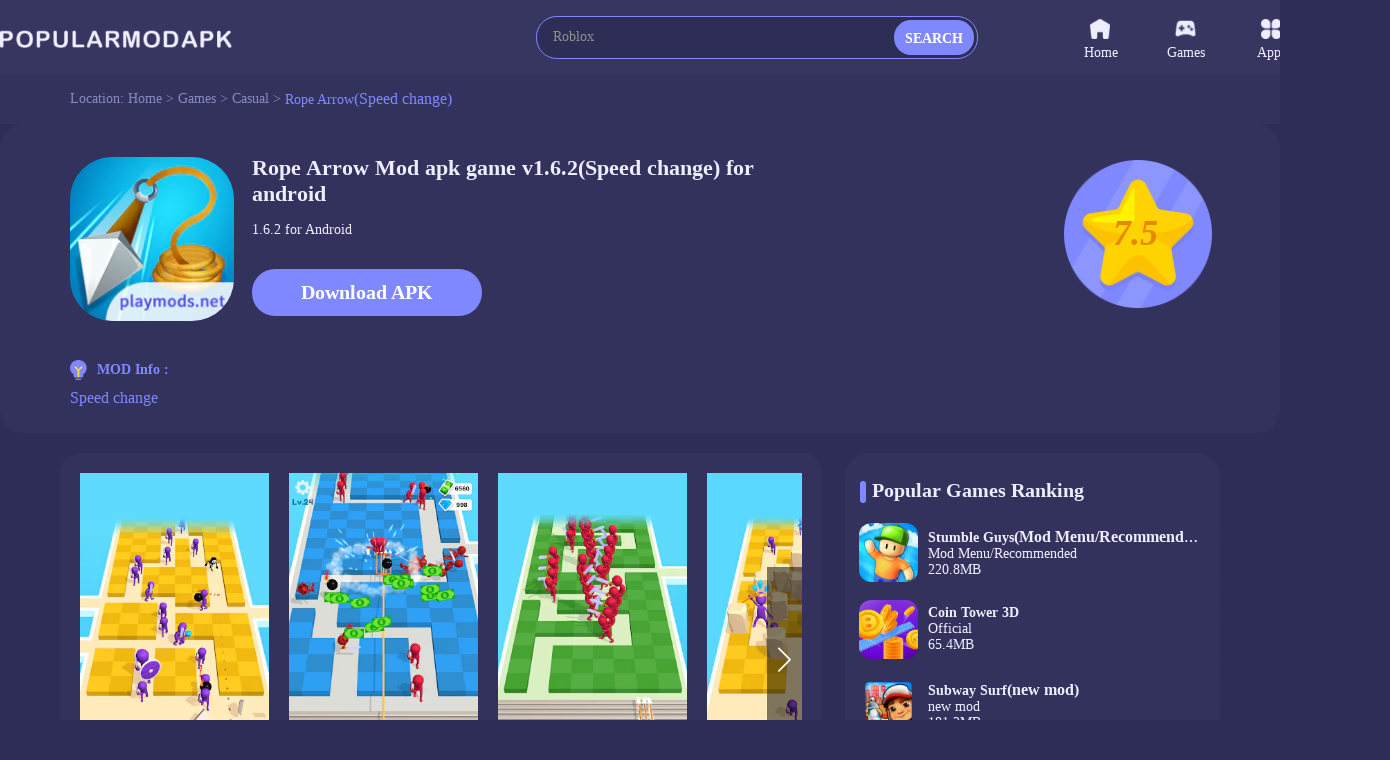

--- FILE ---
content_type: text/html;charset=UTF-8
request_url: https://www.popularmodapk.com/rope-arrow-mod-apk/com.Upperpik.RopeArrow
body_size: 11268
content:

















    













<!DOCTYPE html>
<html lang="en" >
<head>
    <link rel="canonical" href="https://www.popularmodapk.com/rope-arrow-mod-apk/com.Upperpik.RopeArrow">
    <meta charset="utf-8">
    
    
        
            <title>Rope Arrow Mod Apk game v1.6.2 [Speed change] For Android Latest 2022</title>
            <meta name="description"
                  content="Download Rope Arrow Mod apk game v1.6.2 free for Android, Speed change download, developer by Upperpik Games">
        
        
    
    <meta id="viewport" name="viewport" content="width=device-width, initial-scale=1.0, maximum-scale=1.0, user-scalable=no">
    
    


<meta http-equiv="x-dns-prefetch-control" content="on">
<link rel="dns-prefetch" href="https://qn-resource.popularmodapk.com">
<link rel="dns-prefetch" href="https://hm.baidu.com">
<link rel="dns-prefetch" href="https://www.googletagmanager.com/" >
<link rel="preconnect" href="https://www.googletagmanager.com">
<link rel="preconnect" href="https://qn-resource.popularmodapk.com">
<link rel="preconnect" href="https://hm.baidu.com">
<link rel="shortcut icon" href="https://qn-resource.popularmodapk.com/html/popularmodapk_20221026/static/image/favicon.png">
<link rel="stylesheet" href="https://qn-resource.popularmodapk.com/html/popularmodapk_20221026/static/css/common/common.css"/>
<script src="https://qn-resource.popularmodapk.com/html/popularmodapk_20221026/static/js/common/resource_head.js"></script>
<script>
    
    function common_succeed_game_img(thisDom){
        let initialSrc = $(thisDom).attr("data-src")
        let thisSrc = $(thisDom).attr("src")
        if(thisSrc=="https://qn-resource.popularmodapk.com/html/popularmodapk_20221026/static/image/common/game-tacitly-icon.png"){
            $(thisDom).attr("src",initialSrc+imgSuffixSuffix)
        }else{
            $(thisDom).removeAttr("data-src")
        }
    }
    
    function common_abnormal_game_img(thisDom){
        let thisSrc = $(thisDom).attr("src")
        let dataSrc = $(thisDom).attr("data-src")
        if(thisSrc==(dataSrc+imgSuffixSuffix)){
            $(thisDom).attr("src",dataSrc)

        }else if(thisSrc==dataSrc){
            thisDom.onload = null
            thisDom.onerror = null
            $(thisDom).attr("src","https://qn-resource.popularmodapk.com/html/popularmodapk_20221026/static/image/common/game-tacitly-icon.png")
            $(thisDom).removeAttr("data-src")
        }

    }

    
    function common_succeed_banner_img(thisDom){
        let initialSrc = $(thisDom).attr("data-src")
        let thisSrc = $(thisDom).attr("src")
        if(thisSrc=="https://qn-resource.popularmodapk.com/html/popularmodapk_20221026/static/image/common/game-banner-tacitly-icon.png"){
            $(thisDom).attr("src",initialSrc+imgSuffixSuffix)
        }else{
            $(thisDom).removeAttr("data-src")
        }
    }
    
    function common_abnormal_banner_img(thisDom){
        let thisSrc = $(thisDom).attr("src")
        let dataSrc = $(thisDom).attr("data-src")
        if(thisSrc==(dataSrc+imgSuffixSuffix)){
            $(thisDom).attr("src",dataSrc)

        }else if(thisSrc==dataSrc){
            thisDom.onload = null
            thisDom.onerror = null
            $(thisDom).attr("src","https://qn-resource.popularmodapk.com/html/popularmodapk_20221026/static/image/common/game-banner-tacitly-icon.png")
            $(thisDom).removeAttr("data-src")
        }

    }
    
    function common_succeed_screenshot_img(thisDom){
        let initialSrc = $(thisDom).attr("data-src")
        let thisSrc = $(thisDom).attr("src")
        if(thisSrc=="https://qn-resource.popularmodapk.com/html/popularmodapk_20221026/static/image/common/game-printscreen-tacitly-icon.png"){
            $(thisDom).attr("src",initialSrc+imgSuffixSuffix)
        }else{
            $(thisDom).removeAttr("data-src")
        }
    }
    
    function common_abnormal_screenshot_img(thisDom){
        let thisSrc = $(thisDom).attr("src")
        let dataSrc = $(thisDom).attr("data-src")
        if(thisSrc==(dataSrc+imgSuffixSuffix)){
            $(thisDom).attr("src",dataSrc)

        }else if(thisSrc==dataSrc){
            thisDom.onload = null
            thisDom.onerror = null
            $(thisDom).attr("src","https://qn-resource.popularmodapk.com/html/popularmodapk_20221026/static/image/common/game-printscreen-tacitly-icon.png")
            $(thisDom).removeAttr("data-src")
        }

    }
</script>

<script>
    var _hmt = _hmt || [];
    (function() {
        var hm = document.createElement("script");
        hm.src = "https://hm.baidu.com/hm.js?f93560e2c1c0d6479f0c7c5f9c5924a8";
        var s = document.getElementsByTagName("script")[0];
        s.parentNode.insertBefore(hm, s);
    })();
</script>

<!-- Global site tag (gtag.js) - Google Analytics -->
<script async src="https://www.googletagmanager.com/gtag/js?id=G-014C3M1KFN"></script>
<script data-cfasync="false">
    window.dataLayer = window.dataLayer || [];
    function gtag(){dataLayer.push(arguments);}
    gtag('js', new Date());
    gtag('config', 'G-014C3M1KFN');
</script>
    <link rel="stylesheet" href="https://qn-resource.popularmodapk.com/html/popularmodapk_20221026/static/extend/swiper-6.8.4/swiper-bundle.min.css"/>
    <link rel="stylesheet" href="https://qn-resource.popularmodapk.com/html/popularmodapk_20221026/static/css/exclusive/details/details.css"/>
    <style type="text/css">
        .swiper{
            --swiper-theme-color: #ff4555;/* 设置Swiper风格 */
            --swiper-navigation-color: #ffffff;/* 单独设置按钮颜色 */
            --swiper-navigation-size: 25px;/* 设置按钮大小 */
        }
    </style>
    <script src="https://qn-resource.popularmodapk.com/html/popularmodapk_20221026/static/extend/jquery-3.6.0.min.js"></script>
    
    <meta property="twitter:creator" content="ellisonleao">
    <meta property="twitter:card" content="summary_large_image">
    <meta property="twitter:title" content="Download Rope Arrow v1.6.2 mod apk for android｜Popularmodapk.com">
    <meta property="twitter:description" content="Rope Arrow Mod APK v1.6.2 Free Download For Android">
    <meta property="twitter:image:src" content="https://qn-resource.popularmodapk.com/prd/image/9762bdbd-fde7-4634-af3f-29e88f4330a5.png-160">
    <meta property="twitter:image:width" content="90">
    <meta property="twitter:image:height" content="90">
    
    <meta property="og:image" content="https://qn-resource.popularmodapk.com/prd/image/9762bdbd-fde7-4634-af3f-29e88f4330a5.png-160">
    <meta property="og:site_name" content="Popularmodapk.com">
    <meta property="og:title" content="Download Rope Arrow v1.6.2 mod apk for android｜Popularmodapk.com">
    <meta property="og:type" content="website">
    
	




 
</head>
<body>



<div class="framework-common-head">
    <div class="framework-common-head-content">
        <a href="/">
            
            
                <img class="css-pc common-head-logo" src="https://qn-resource.popularmodapk.com/html/popularmodapk_20221026/static/image/navigation/logo.png" 
                alt="POPULARMODAPK - Best MOD APK Games & Premium App For Android Free Download"/>
            
        </a>
        
            <img onclick="common_backspace()" class="css-wap common-head-backspace" src="https://qn-resource.popularmodapk.com/html/popularmodapk_20221026/static/image/common/icon-common-backspace.png" alt="Popularmodapk.com backspace"/>
        
        
        
            <a href="/">
                <img class="css-wap common-head-home" src="https://qn-resource.popularmodapk.com/html/popularmodapk_20221026/static/image/common/icon-common-home.png" alt="Popularmodapk.com backspace"/>
            </a>
        
        <div class="css-pc common-head-search">
            
            


<div class="common-search">
    <div class="common-search-content">
        <form class="operate-search-form"
              id="operate-search-form"
              action="/search/"
              method="post"
              data-hotWords="Roblox"
              data-keyword="">
            <input type="text"
                   class="common-search-value"
                   placeholder="Enter a keyword lookup"
                   oninput="commonSearch(this)"
                   onfocus="openCommonRearchRecommend(this)"
                   onblur="closeCommonRearchRecommend(this)"/>
        </form>
        
        <div class="css-wap common-search-icon" onclick="commonSearchIcon(this)">
            <img src="https://qn-resource.popularmodapk.com/html/popularmodapk_20221026/static/image/common/icon-common-search.png" alt="Popularmodapk.com search" />
        </div>
        <div class="css-pc common-search-icon" onclick="commonSearchIcon(this)">
            <span class="common-search-span">SEARCH</span>
        </div>
        <div class="css-wap common-search-text" onclick="commonSearchIcon(this)">
            <span class="common-search-text-span">SEARCH</span>
        </div>
    </div>
    <div class="common-search-recommend">
        <div class="common-search-recommend-content">
            <div class="common-search-recommend-title">Trending Search</div>
            <div class="common-search-recommend-list">
                
                    <a href="/search/Roblox">
                        <div class="common-search-recommend-item">
                            Roblox
                        </div>
                    </a>
                
                    <a href="/search/Minecraft">
                        <div class="common-search-recommend-item">
                            Minecraft
                        </div>
                    </a>
                
                    <a href="/search/GTA">
                        <div class="common-search-recommend-item">
                            GTA
                        </div>
                    </a>
                
                    <a href="/search/warnet">
                        <div class="common-search-recommend-item">
                            warnet
                        </div>
                    </a>
                
                    <a href="/search/GTA San Andreas">
                        <div class="common-search-recommend-item">
                            GTA San Andreas
                        </div>
                    </a>
                
                    <a href="/search/puppy playtime chapter">
                        <div class="common-search-recommend-item">
                            puppy playtime chapter
                        </div>
                    </a>
                
                    <a href="/search/sakura school simulator">
                        <div class="common-search-recommend-item">
                            sakura school simulator
                        </div>
                    </a>
                
                    <a href="/search/Poppy">
                        <div class="common-search-recommend-item">
                            Poppy
                        </div>
                    </a>
                
                    <a href="/search/PK XD Play with your Friends">
                        <div class="common-search-recommend-item">
                            PK XD Play with your Friends
                        </div>
                    </a>
                
                    <a href="/search/Car Parking">
                        <div class="common-search-recommend-item">
                            Car Parking
                        </div>
                    </a>
                
            </div>
        </div>
    </div>
</div>
        </div>
        
        <div class="css-wap common-head-icon">
            <img class="common-head-icon-logo" src="https://qn-resource.popularmodapk.com/html/popularmodapk_20221026/static/image/common/icon-wap-logo.png" alt="Popularmodapk.com backspace"/>
        </div>
        
        
            <div class="css-wap operate-search-icon" onclick="commonSearchForm()">
                <img class="common-icon-search" src="https://qn-resource.popularmodapk.com/html/popularmodapk_20221026/static/image/common/icon-common-search.png" alt="Popularmodapk.com backspace"/>
            </div>
        
        <div class="css-pc framework-common-nav">
            
            


<div class="css-pc common-nav">
    

    <a href="/">
        <div class="common-nav-item ">
            <div class="common-nav-item-icon">
                <img class="icon" src="https://qn-resource.popularmodapk.com/html/popularmodapk_20221026/static/image/navigation/icon-navigation-home.png" alt="Popularmodapk.com home" />
            </div>
            Home
        </div>
    </a>
    <a href="/game/category/all-newest">
    <div class="common-nav-item ">
        <div class="common-nav-item-icon">
            <img class="icon" src="https://qn-resource.popularmodapk.com/html/popularmodapk_20221026/static/image/navigation/icon-navigation-games.png" alt="Popularmodapk.com games" />
        </div>
        Games
    </div>
    </a>
    <a href="/app/category/all-newest">
    <div class="common-nav-item ">
        <div class="common-nav-item-icon">
            <img class="icon" src="https://qn-resource.popularmodapk.com/html/popularmodapk_20221026/static/image/navigation/icon-navigation-apps.png" alt="Popularmodapk.com apps" />
        </div>
        Apps
    </div>
    </a>
    <a href="/ranking/trending-games.html">
    <div class="common-nav-item ">
        <div class="common-nav-item-icon">
            <img class="icon" src="https://qn-resource.popularmodapk.com/html/popularmodapk_20221026/static/image/navigation/icon-navigation-rankings.png" alt="Popularmodapk.com rankings" />
        </div>
        Rankings
    </div>
    </a>
</div>
        </div>
    </div>
</div>

<div class="framework-common-catalogue">
    <div class="framework-common-catalogue-content">
        <div class="css-pc common-catalogue-item">Location:&nbsp;</div>
        <a href="/"><div class="common-catalogue-item">Home&nbsp;>&nbsp;</div></a>
        
            <a href="/game/category/all-newest"><div class="common-catalogue-item">Games&nbsp;>&nbsp;</div></a>
        
        
        <a href="/game/category/casual-newest">
            <div class="font-common-line-1 common-catalogue-item">Casual</div>
        </a>
        <div class="common-catalogue-item">&nbsp;>&nbsp;</div>
        <div class="font-common-line-1 common-catalogue-item present">
            Rope Arrow<span>(Speed change)</span>
        </div>
    </div>
</div>
<div class="framework-common-main">
    <div class="framework-common-body">
        <div class="framework-common-split">
            <div class="framework-common-centre">
                <div class="details-area">
                    <div class="details-area-head">
                        <div class="details-area-icon">
                            <img src="https://qn-resource.popularmodapk.com/html/popularmodapk_20221026/static/image/common/game-tacitly-icon.png"
                                 data-src="https://qn-resource.popularmodapk.com/prd/image/9762bdbd-fde7-4634-af3f-29e88f4330a5.png-160"
                                 alt="Rope Arrow<span>(Speed change)</span>1.6.2_Popularmodapk.com"
                                 onload="common_succeed_game_img(this)"
                                 onerror="common_abnormal_game_img(this)" />
                        </div>
                        <div class="details-area-front-panel">
                            <div class="details-area-head-name">
                                <h1>
                                    Rope Arrow
                                     
                                    
                                        
                                            Mod apk game
                                        
                                        
                                    
                                    v1.6.2(Speed change)
                                     for android
                                </h1>
                            </div>
                            <div class="details-area-head-rests">1.6.2 for Android</div>
                            
                            <div class="css-pc details-area-download">
                                <a href="/rope-arrow-mod-apk/com.Upperpik.RopeArrow/download">
                                    <div class="details-area-download-btn">Download APK</div>
                                </a>
                                
                            </div>
                        </div>
                        <div class="css-pc details-area-score">
                            <img src="https://qn-resource.popularmodapk.com/html/popularmodapk_20221026/static/image/common/icon-details-score.png" alt="Popularmodapk.com score" />
                            <div class="details-area-score-txt">7.5</div>
                        </div>
                    </div>
                    <div class="css-wap mobile-download">
                        
                            <a href="/rope-arrow-mod-apk/com.Upperpik.RopeArrow/download">
                                <div class="css-wap details-area-download">
                                    <div class="details-area-download-btn">
                                        <img src="https://qn-resource.popularmodapk.com/html/popularmodapk_20221026/static/image/common/icon-common-wap-download.png" alt="Popularmodapk.com download" />
                                        
                                            Download (70.1MB)
                                        
                                        
                                    </div>
                                </div>
                            </a>
                            
                    </div>
                    
                    
                    
                        <div class="details-area-info">
                            <div class="details-area-info-main">
                                <div class="details-area-info-head">
                                    <img class="icon" src="https://qn-resource.popularmodapk.com/html/popularmodapk_20221026/static/image/common/icon-details-info.png" alt="Popularmodapk.com info" />
                                        MOD Info :
                                </div>
                                <div class="details-area-info-content operate-area-description">
                                    <pre class="details-area-description-pre">Speed change</pre>
                                    <div class="details-area-more operate-area-description-more">
                                        <div class="details-area-more-btn" onclick="operateAreaDescriptionMore(this)" alt="Popularmodapk.com more">More</div>
                                    </div>
                                </div>
                            </div>
                        </div>
                    
                </div>
                <div class="details-area-body">
                    <div class="details-area-split">
                        
                        <div class="details-area-content">
                           
                           
                                <div class="details-area-printscreen">
                                    <div class="details-area-printscreen-main swiper" id="details-area-printscreen-main">
                                        <div class="swiper-wrapper">
                                            
                                                <div class="swiper-slide">
                                                    <div class="details-area-printscreen-content">
                                                        <img src="https://qn-resource.popularmodapk.com/html/popularmodapk_20221026/static/image/common/game-printscreen-tacitly-icon.png"
                                                            data-src="https://qn-resource.popularmodapk.com/prd/image/6e249a52-a8ff-480f-9f28-21d384ed16f1.png-subjectDetail"
                                                            alt="Rope Arrow<span>(Speed change)</span> screenshot image 1_Popularmodapk.com"
                                                            onclick="openDetailsScreenshotPreview(0)"
                                                            onload="common_succeed_screenshot_img(this)"
                                                            onerror="common_abnormal_screenshot_img(this)" />
                                                    </div>
                                                </div>
                                            
                                                <div class="swiper-slide">
                                                    <div class="details-area-printscreen-content">
                                                        <img src="https://qn-resource.popularmodapk.com/html/popularmodapk_20221026/static/image/common/game-printscreen-tacitly-icon.png"
                                                            data-src="https://qn-resource.popularmodapk.com/prd/image/66ea8667-e603-4e8c-8ebc-1e59af568327.png-subjectDetail"
                                                            alt="Rope Arrow<span>(Speed change)</span> screenshot image 2_Popularmodapk.com"
                                                            onclick="openDetailsScreenshotPreview(1)"
                                                            onload="common_succeed_screenshot_img(this)"
                                                            onerror="common_abnormal_screenshot_img(this)" />
                                                    </div>
                                                </div>
                                            
                                                <div class="swiper-slide">
                                                    <div class="details-area-printscreen-content">
                                                        <img src="https://qn-resource.popularmodapk.com/html/popularmodapk_20221026/static/image/common/game-printscreen-tacitly-icon.png"
                                                            data-src="https://qn-resource.popularmodapk.com/prd/image/27cdb173-0e43-4f92-8119-4efb838fbdf1.png-subjectDetail"
                                                            alt="Rope Arrow<span>(Speed change)</span> screenshot image 3_Popularmodapk.com"
                                                            onclick="openDetailsScreenshotPreview(2)"
                                                            onload="common_succeed_screenshot_img(this)"
                                                            onerror="common_abnormal_screenshot_img(this)" />
                                                    </div>
                                                </div>
                                            
                                                <div class="swiper-slide">
                                                    <div class="details-area-printscreen-content">
                                                        <img src="https://qn-resource.popularmodapk.com/html/popularmodapk_20221026/static/image/common/game-printscreen-tacitly-icon.png"
                                                            data-src="https://qn-resource.popularmodapk.com/prd/image/26fc3101-6fd5-4bba-aa44-542224851f9b.png-subjectDetail"
                                                            alt="Rope Arrow<span>(Speed change)</span> screenshot image 4_Popularmodapk.com"
                                                            onclick="openDetailsScreenshotPreview(3)"
                                                            onload="common_succeed_screenshot_img(this)"
                                                            onerror="common_abnormal_screenshot_img(this)" />
                                                    </div>
                                                </div>
                                            
                                                <div class="swiper-slide">
                                                    <div class="details-area-printscreen-content">
                                                        <img src="https://qn-resource.popularmodapk.com/html/popularmodapk_20221026/static/image/common/game-printscreen-tacitly-icon.png"
                                                            data-src="https://qn-resource.popularmodapk.com/prd/image/c3fb4a38-6be7-40af-a5a5-9071bfcea42d.png-subjectDetail"
                                                            alt="Rope Arrow<span>(Speed change)</span> screenshot image 5_Popularmodapk.com"
                                                            onclick="openDetailsScreenshotPreview(4)"
                                                            onload="common_succeed_screenshot_img(this)"
                                                            onerror="common_abnormal_screenshot_img(this)" />
                                                    </div>
                                                </div>
                                            
                                        </div>
                                        <div class="swiper-pagination"></div>
                                        <div class="swiper-button-prev"></div>
                                        <div class="swiper-button-next"></div>
                                    </div> 
                                </div>
                            
                            
                            <div class="details-area-description">
                                <div class="details-area-description-main">
                                    <div class="common-title-sign"></div>
                                    <h2 class="details-common-head">
                                        The description of Rope Arrow<span>(Speed change)</span>
                                    </h2>
                                     <div class="details-area-description-content operate-area-description">
                                        <pre class="details-area-description-pre">Your base is under attack. 
<br>Defeat the crowds with your long arrow and protect your base!
<br>Upgrade your bow, upgrade power and range.
<br>
<br>Fight against various monsters, giants and wizards.
<br>Try to shoot your arrows at the right time to take down your enemies in one go and skewer them with your long arrow.</pre>
                                        <div class="details-area-more operate-area-description-more">
                                            <div class="details-area-more-btn" onclick="operateAreaDescriptionMore(this)" alt="Popularmodapk.com more">More</div>
                                        </div>
                                    </div> 
                                </div>
                            </div>
                            
                            
                                <div class="details-area-description">
                                     <div class="details-area-description-main">
                                        <div class="common-title-sign"></div>
                                        <h2 class="details-common-head">
                                            Rope Arrow<span>(Speed change)</span> 1.6.2 Update
                                        </h2>
                                        <div class="details-area-description-content operate-area-description">
                                            <pre class="details-area-description-pre">We worked day and night to bring you a whole new gameplay experience and we hope you’ll love it! 

Here are the details:

• Challenging new level system. - harder yet much more fun!

• Many new skills to kill your enemies. - bunch of skill options!

• Different fight dynamics with every new bosses. - kill em all!

• Squashed some bugs - eww!

• Improved performance - no lags anymore!</pre>
                                            <div class="details-area-more operate-area-description-more">
                                                <div class="details-area-more-btn" onclick="operateAreaDescriptionMore(this)" alt="Popularmodapk.com more">More</div>
                                            </div>
                                        </div>
                                    </div> 
                                </div>
                            
                            
                            <div class="details-area-rests">
                                <div class="details-common-title">
                                    <div class="common-title-sign"></div>
                                    <h2 class="details-common-head">
                                        Additional Information
                                    </h2>
                                </div>
                               <div class="details-area-rests-content">
                                    <div class="details-area-rests-item">
                                        <span class="details-area-rests-type">Category:&nbsp;</span>
                                        <a href="/game/category/casual-newest">
                                            <span class="details-area-rests-text link">Casual</span>
                                        </a>
                                    </div>
                                    <div class="details-area-rests-item">
                                        <span class="details-area-rests-type">Publisher:&nbsp;</span>
                                        <span class="details-area-rests-text">Upperpik Games</span>
                                    </div>
                                    <div class="details-area-rests-item">
                                        <span class="details-area-rests-type">Requirements:&nbsp;</span>
                                        <span class="details-area-rests-text">Android 5.0+</span>
                                    </div>
                                    <div class="details-area-rests-item">
                                        <span class="details-area-rests-type">Publish Date:&nbsp;</span>
                                        <span class="details-area-rests-text">20/12/2023</span>
                                    </div>
                                    
                                     
                                         <div class="details-area-rests-item">
                                             <span class="details-area-rests-type">Get It On:&nbsp;</span>
                                            <span class="details-area-rests-text">
                                                <a rel="nofollow" href="https://play.google.com/store/apps/details?id=com.Upperpik.RopeArrow" style="display: inline-block" target="_blank">
                                                    <img class="img-google-play" src="https://qn-resource.popularmodapk.com/html/popularmodapk_20221026/static/image/common/img-google-play.png" alt="google play Popularmodapk.com" />
                                                </a>
                                            </span>
                                        </div> 
                                     
                                </div> 
                            </div>
                        </div>
                        
                        
                            <div class="css-wap resource-details-otherVersions" id="anchor-details-otherVersions">
                                <div class="resource-details-otherVersions-content">
                                    <div class="resource-details-title">
                                        <div class="resource-details-title-content">
                                                Partner Links
                                        </div>
                                    </div>
                                    
                                        <a href="https://playmods.net/game/rope-arrow-mod/com.Upperpik.RopeArrow" class="pure" target="_blank">
                                            <div class="resource-details-otherVersions-item font-common-line-1">
                                                Download Rope Arrow Mod APK on PlayMods
                                            </div>
                                        </a>
                                    
                                        <a href="https://www.rowtechapk.com/rope-arrow-mod-apk/com.Upperpik.RopeArrow" class="pure" target="_blank">
                                            <div class="resource-details-otherVersions-item font-common-line-1">
                                                Download Rope Arrow Mod APK on RowtechApk
                                            </div>
                                        </a>
                                    
                                </div>
                            </div>
                        
                        
                        <div class="css-pc framework-common-sidebar">
                            
                            


<script>
    typeof getCommonAd === "function" ? getCommonAd() : false;
</script>

                            <div class="details-area-similar">
                                
                                <div class="common-title">
                                    <div class="common-title-main">
                                        
                                        
                                            Popular Games Ranking
                                        
                                        <div class="common-title-sign"></div>
                                    </div>
                                </div>
                                <div class="details-area-main">
                                    <div class="common-area-body">
                                        
                                            <a href="/stumble-guys-mod-menu-apk/com.kitkagames.fallbuddies1">
                                                <div class="common-area-body-item">
                                                    <div class="common-area-body-icon">
                                                        <img class="common-slideshow-img"
                                                            src="https://qn-resource.popularmodapk.com/html/popularmodapk_20221026/static/image/common/game-tacitly-icon.png"
                                                            data-src="https://qn-resource.popularmodapk.com/prd/269/20241024/33e6936f-1764-4834-8805-975c3f3ce481.png-160"
                                                            alt="Stumble Guys<span>(Mod Menu/Recommended)</span>0.92.5_Popularmodapk.com"
                                                            onload="common_succeed_game_img(this)"
                                                            onerror="common_abnormal_game_img(this)" />
                                                    </div>
                                                    <div class="common-area-body-details">
                                                        <div class="common-area-body-name font-common-line-1">
                                                            Stumble Guys<span>(Mod Menu/Recommended)</span>
                                                        </div>
                                                        <div class="common-area-body-text">
                                                            
                                                                Mod Menu/Recommended
                                                            
                                                            
                                                        </div>
                                                        <div class="common-area-body-score" style="display: none;">
                                                            <div class="function-common-score" data-state="initial" data-score="8.1"></div>
                                                                8.1
                                                        </div>
                                                        <div class="common-area-body-rests">220.8MB</div>
                                                    </div>
                                                    <div class="common-area-body-operate" style="display: none;">Download</div>
                                                </div>
                                            </a>
                                        
                                            <a href="/coin-tower-3d-apk/com.PlayTime.CoinTower">
                                                <div class="common-area-body-item">
                                                    <div class="common-area-body-icon">
                                                        <img class="common-slideshow-img"
                                                            src="https://qn-resource.popularmodapk.com/html/popularmodapk_20221026/static/image/common/game-tacitly-icon.png"
                                                            data-src="https://qn-resource.popularmodapk.com/prd/image/676c3d19-2fa6-4cc2-978f-b6e0e3215d66.png-160"
                                                            alt="Coin Tower 3D1.0.4_Popularmodapk.com"
                                                            onload="common_succeed_game_img(this)"
                                                            onerror="common_abnormal_game_img(this)" />
                                                    </div>
                                                    <div class="common-area-body-details">
                                                        <div class="common-area-body-name font-common-line-1">
                                                            Coin Tower 3D
                                                        </div>
                                                        <div class="common-area-body-text">
                                                            
                                                            
                                                                Official
                                                                
                                                                
                                                                
                                                            
                                                        </div>
                                                        <div class="common-area-body-score" style="display: none;">
                                                            <div class="function-common-score" data-state="initial" data-score="7.5"></div>
                                                                7.5
                                                        </div>
                                                        <div class="common-area-body-rests">65.4MB</div>
                                                    </div>
                                                    <div class="common-area-body-operate" style="display: none;">Download</div>
                                                </div>
                                            </a>
                                        
                                            <a href="/subway-surf-apk/com.kiloo.subwaysurf4">
                                                <div class="common-area-body-item">
                                                    <div class="common-area-body-icon">
                                                        <img class="common-slideshow-img"
                                                            src="https://qn-resource.popularmodapk.com/html/popularmodapk_20221026/static/image/common/game-tacitly-icon.png"
                                                            data-src="https://qn-resource.popularmodapk.com/prd/image/7c446647-0f1b-4930-a84d-54f7441deca9.png-160"
                                                            alt="Subway Surf<span>(new mod)</span>2.37.0_Popularmodapk.com"
                                                            onload="common_succeed_game_img(this)"
                                                            onerror="common_abnormal_game_img(this)" />
                                                    </div>
                                                    <div class="common-area-body-details">
                                                        <div class="common-area-body-name font-common-line-1">
                                                            Subway Surf<span>(new mod)</span>
                                                        </div>
                                                        <div class="common-area-body-text">
                                                            
                                                                new mod
                                                            
                                                            
                                                        </div>
                                                        <div class="common-area-body-score" style="display: none;">
                                                            <div class="function-common-score" data-state="initial" data-score="7.8"></div>
                                                                7.8
                                                        </div>
                                                        <div class="common-area-body-rests">181.2MB</div>
                                                    </div>
                                                    <div class="common-area-body-operate" style="display: none;">Download</div>
                                                </div>
                                            </a>
                                        
                                            <a href="/荒谬的钓鱼破解版-apk/com.vlambeer.RidiculousFishing">
                                                <div class="common-area-body-item">
                                                    <div class="common-area-body-icon">
                                                        <img class="common-slideshow-img"
                                                            src="https://qn-resource.popularmodapk.com/html/popularmodapk_20221026/static/image/common/game-tacitly-icon.png"
                                                            data-src="https://qn-resource.popularmodapk.com/prd/image/4df63c74-684a-4ece-8825-775ca77cf442.png-160"
                                                            alt="荒谬的钓鱼破解版<span>(mod)</span>1.2.2.4_Popularmodapk.com"
                                                            onload="common_succeed_game_img(this)"
                                                            onerror="common_abnormal_game_img(this)" />
                                                    </div>
                                                    <div class="common-area-body-details">
                                                        <div class="common-area-body-name font-common-line-1">
                                                            荒谬的钓鱼破解版<span>(mod)</span>
                                                        </div>
                                                        <div class="common-area-body-text">
                                                            
                                                                mod
                                                            
                                                            
                                                        </div>
                                                        <div class="common-area-body-score" style="display: none;">
                                                            <div class="function-common-score" data-state="initial" data-score="9.0"></div>
                                                                9.0
                                                        </div>
                                                        <div class="common-area-body-rests">38.1MB</div>
                                                    </div>
                                                    <div class="common-area-body-operate" style="display: none;">Download</div>
                                                </div>
                                            </a>
                                        
                                            <a href="/toca-life-world(mod-menu)-apk/com.tocaboca.tocalifeworld1">
                                                <div class="common-area-body-item">
                                                    <div class="common-area-body-icon">
                                                        <img class="common-slideshow-img"
                                                            src="https://qn-resource.popularmodapk.com/html/popularmodapk_20221026/static/image/common/game-tacitly-icon.png"
                                                            data-src="https://qn-resource.popularmodapk.com/prd/159/20251125/fc8ca178-da90-4b9d-970d-315781036e85.png-160"
                                                            alt="Toca Boca World<span>(Mod Menu)</span>1.120_Popularmodapk.com"
                                                            onload="common_succeed_game_img(this)"
                                                            onerror="common_abnormal_game_img(this)" />
                                                    </div>
                                                    <div class="common-area-body-details">
                                                        <div class="common-area-body-name font-common-line-1">
                                                            Toca Boca World<span>(Mod Menu)</span>
                                                        </div>
                                                        <div class="common-area-body-text">
                                                            
                                                                Mod Menu
                                                            
                                                            
                                                        </div>
                                                        <div class="common-area-body-score" style="display: none;">
                                                            <div class="function-common-score" data-state="initial" data-score="7.8"></div>
                                                                7.8
                                                        </div>
                                                        <div class="common-area-body-rests">776.1MB</div>
                                                    </div>
                                                    <div class="common-area-body-operate" style="display: none;">Download</div>
                                                </div>
                                            </a>
                                        
                                            <a href="/toca-life-world-apk/com.tocaboca.tocalifeworld">
                                                <div class="common-area-body-item">
                                                    <div class="common-area-body-icon">
                                                        <img class="common-slideshow-img"
                                                            src="https://qn-resource.popularmodapk.com/html/popularmodapk_20221026/static/image/common/game-tacitly-icon.png"
                                                            data-src="https://qn-resource.popularmodapk.com/prd/159/20251125/fc8ca178-da90-4b9d-970d-315781036e85.png-160"
                                                            alt="Toca Boca World1.120_Popularmodapk.com"
                                                            onload="common_succeed_game_img(this)"
                                                            onerror="common_abnormal_game_img(this)" />
                                                    </div>
                                                    <div class="common-area-body-details">
                                                        <div class="common-area-body-name font-common-line-1">
                                                            Toca Boca World
                                                        </div>
                                                        <div class="common-area-body-text">
                                                            
                                                            
                                                                Official
                                                                
                                                                
                                                                
                                                            
                                                        </div>
                                                        <div class="common-area-body-score" style="display: none;">
                                                            <div class="function-common-score" data-state="initial" data-score="8.3"></div>
                                                                8.3
                                                        </div>
                                                        <div class="common-area-body-rests">776.1MB</div>
                                                    </div>
                                                    <div class="common-area-body-operate" style="display: none;">Download</div>
                                                </div>
                                            </a>
                                        
                                            <a href="/bingo-balls-merge-puzzle-apk/com.soontothemoon.ballmultiplayer">
                                                <div class="common-area-body-item">
                                                    <div class="common-area-body-icon">
                                                        <img class="common-slideshow-img"
                                                            src="https://qn-resource.popularmodapk.com/html/popularmodapk_20221026/static/image/common/game-tacitly-icon.png"
                                                            data-src="https://qn-resource.popularmodapk.com/prd/image/c5c60ddb-332d-4671-94c7-a8225d58d490.png-160"
                                                            alt="Bingo Balls : Merge Puzzle0.8_Popularmodapk.com"
                                                            onload="common_succeed_game_img(this)"
                                                            onerror="common_abnormal_game_img(this)" />
                                                    </div>
                                                    <div class="common-area-body-details">
                                                        <div class="common-area-body-name font-common-line-1">
                                                            Bingo Balls : Merge Puzzle
                                                        </div>
                                                        <div class="common-area-body-text">
                                                            
                                                            
                                                                Official
                                                                
                                                                
                                                                
                                                            
                                                        </div>
                                                        <div class="common-area-body-score" style="display: none;">
                                                            <div class="function-common-score" data-state="initial" data-score="7.5"></div>
                                                                7.5
                                                        </div>
                                                        <div class="common-area-body-rests">72.2MB</div>
                                                    </div>
                                                    <div class="common-area-body-operate" style="display: none;">Download</div>
                                                </div>
                                            </a>
                                        
                                            <a href="/melon-playground-mods-inside-apk/com.TwentySeven.MelonPlayground3">
                                                <div class="common-area-body-item">
                                                    <div class="common-area-body-icon">
                                                        <img class="common-slideshow-img"
                                                            src="https://qn-resource.popularmodapk.com/html/popularmodapk_20221026/static/image/common/game-tacitly-icon.png"
                                                            data-src="https://qn-resource.popularmodapk.com/prd/159/20251009/f2e21bae-03e3-4d61-ae10-94134ea35cbc.jpg-160"
                                                            alt="Melon Playground<span>(Mods inside/Recommended)</span>33.1.3_Popularmodapk.com"
                                                            onload="common_succeed_game_img(this)"
                                                            onerror="common_abnormal_game_img(this)" />
                                                    </div>
                                                    <div class="common-area-body-details">
                                                        <div class="common-area-body-name font-common-line-1">
                                                            Melon Playground<span>(Mods inside/Recommended)</span>
                                                        </div>
                                                        <div class="common-area-body-text">
                                                            
                                                                Mods inside/Recommended
                                                            
                                                            
                                                        </div>
                                                        <div class="common-area-body-score" style="display: none;">
                                                            <div class="function-common-score" data-state="initial" data-score="8.7"></div>
                                                                8.7
                                                        </div>
                                                        <div class="common-area-body-rests">152.0MB</div>
                                                    </div>
                                                    <div class="common-area-body-operate" style="display: none;">Download</div>
                                                </div>
                                            </a>
                                        
                                            <a href="/ピグパーティ～着せ替えゲームでかわいいアバター作成-apk/gg.jp.co.cyberagent.miami">
                                                <div class="common-area-body-item">
                                                    <div class="common-area-body-icon">
                                                        <img class="common-slideshow-img"
                                                            src="https://qn-resource.popularmodapk.com/html/popularmodapk_20221026/static/image/common/game-tacitly-icon.png"
                                                            data-src="https://qn-resource.popularmodapk.com/prd/image/6fdfadbb-4a42-4e67-949a-132d9c8391f1.png-160"
                                                            alt="ピグパーティ～着せ替えゲームでかわいいアバター作成3.3.1_Popularmodapk.com"
                                                            onload="common_succeed_game_img(this)"
                                                            onerror="common_abnormal_game_img(this)" />
                                                    </div>
                                                    <div class="common-area-body-details">
                                                        <div class="common-area-body-name font-common-line-1">
                                                            ピグパーティ～着せ替えゲームでかわいいアバター作成
                                                        </div>
                                                        <div class="common-area-body-text">
                                                            
                                                            
                                                                Official
                                                                
                                                                
                                                                
                                                            
                                                        </div>
                                                        <div class="common-area-body-score" style="display: none;">
                                                            <div class="function-common-score" data-state="initial" data-score="7.5"></div>
                                                                7.5
                                                        </div>
                                                        <div class="common-area-body-rests">72.6MB</div>
                                                    </div>
                                                    <div class="common-area-body-operate" style="display: none;">Download</div>
                                                </div>
                                            </a>
                                        
                                            <a href="/brawl-stars-apk/com.supercell.brawlstars">
                                                <div class="common-area-body-item">
                                                    <div class="common-area-body-icon">
                                                        <img class="common-slideshow-img"
                                                            src="https://qn-resource.popularmodapk.com/html/popularmodapk_20221026/static/image/common/game-tacitly-icon.png"
                                                            data-src="https://qn-resource.popularmodapk.com/prd/image/7826cf28-d874-44a7-b35c-792400c2f20c.png-160"
                                                            alt="Brawl Stars64.264_Popularmodapk.com"
                                                            onload="common_succeed_game_img(this)"
                                                            onerror="common_abnormal_game_img(this)" />
                                                    </div>
                                                    <div class="common-area-body-details">
                                                        <div class="common-area-body-name font-common-line-1">
                                                            Brawl Stars
                                                        </div>
                                                        <div class="common-area-body-text">
                                                            
                                                            
                                                                Official
                                                                
                                                                
                                                                
                                                            
                                                        </div>
                                                        <div class="common-area-body-score" style="display: none;">
                                                            <div class="function-common-score" data-state="initial" data-score="7.8"></div>
                                                                7.8
                                                        </div>
                                                        <div class="common-area-body-rests">913.9MB</div>
                                                    </div>
                                                    <div class="common-area-body-operate" style="display: none;">Download</div>
                                                </div>
                                            </a>
                                        
                                    </div>
                                </div>
                            </div>
                            
                            
                                <div class="resource-details-otherVersions" style="margin-top: 20px;" id="anchor-details-otherVersions">
                                    <div class="resource-details-otherVersions-content">
                                        <div class="resource-details-title">
                                            <div class="resource-details-title-content">
                                                    Partner Links
                                            </div>
                                        </div>
                                        
                                            <a href="https://playmods.net/game/rope-arrow-mod/com.Upperpik.RopeArrow" class="pure" target="_blank">
                                                <div class="resource-details-otherVersions-item font-common-line-1">
                                                    Download Rope Arrow Mod APK on PlayMods
                                                </div>
                                            </a>
                                        
                                            <a href="https://www.rowtechapk.com/rope-arrow-mod-apk/com.Upperpik.RopeArrow" class="pure" target="_blank">
                                                <div class="resource-details-otherVersions-item font-common-line-1">
                                                    Download Rope Arrow Mod APK on RowtechApk
                                                </div>
                                            </a>
                                        
                                    </div>
                                </div>
                            
                        </div>
                    </div>
                </div>

            </div>
        </div>
        
        <div class="common-tablist">
            <div class="common-title">
                <div class="common-title-main">
                    Similar to Rope Arrow<span>(Speed change)</span>
                </div>
                <div class="common-title-sign"></div>
            </div>
			<div class="common-tablist-tabcontent">
				
					<div class="common-tablist-unit">
                        <a href="/猛鬼宿舍(beta)-apk/com.mgss.mihuan.tt">
                            <div class="common-tablist-unit-icon">
                                <img class="icon" 
                                    src="https://qn-resource.popularmodapk.com/html/popularmodapk_20221026/static/image/common/game-tacitly-icon.png"
                                    data-src="https://qn-resource.popularmodapk.com/prd/image/c9e2fa09-c27d-46e6-abf6-40919027041d.png-160"
                                    alt="猛鬼宿舍<span>(BETA)</span>2.1.2_Popularmodapk.com"
                                    onload="common_succeed_game_img(this)"
                                    onerror="common_abnormal_game_img(this)" />
                            </div>
                            <div class="common-tablist-unit-text">
                                <div class="unit-text">
                                    <h3 class="font-common-line-1">
                                        猛鬼宿舍<span>(BETA)</span>
                                    </h3>
                                    
										<p class="css-pc font-common-line-2">BETA</p>
									
									
                                </div>
                                <div class="unit-score">
                                    <div class="function-common-score unit-score-num" data-state="initial" data-score="9.6"></div>
                                    9.6
                                </div>
                                <div class="unit-version">
                                    <span>v2.1.2 · 47.1MB<br>
                                        08/03/2022
                                    </span>
                                </div>
                            </div>
                        </a>
					</div>
				
					<div class="common-tablist-unit">
                        <a href="/my-talking-angela-2(unlimited-currency)-apk/com.outfit7.mytalkingangela2">
                            <div class="common-tablist-unit-icon">
                                <img class="icon" 
                                    src="https://qn-resource.popularmodapk.com/html/popularmodapk_20221026/static/image/common/game-tacitly-icon.png"
                                    data-src="https://qn-resource.popularmodapk.com/prd/image/632228e8-2f86-4b4c-a110-ab4bdbfd913d.png-160"
                                    alt="My Talking Angela 2<span>(Unlimited Currency)</span>25.4.1.34709_Popularmodapk.com"
                                    onload="common_succeed_game_img(this)"
                                    onerror="common_abnormal_game_img(this)" />
                            </div>
                            <div class="common-tablist-unit-text">
                                <div class="unit-text">
                                    <h3 class="font-common-line-1">
                                        My Talking Angela 2<span>(Unlimited Currency)</span>
                                    </h3>
                                    
										<p class="css-pc font-common-line-2">Unlimited Currency
Unlimited Diamonds</p>
									
									
                                </div>
                                <div class="unit-score">
                                    <div class="function-common-score unit-score-num" data-state="initial" data-score="9.1"></div>
                                    9.1
                                </div>
                                <div class="unit-version">
                                    <span>v25.4.1.34709 · 188.5MB<br>
                                        14/11/2025
                                    </span>
                                </div>
                            </div>
                        </a>
					</div>
				
					<div class="common-tablist-unit">
                        <a href="/gacha-club-edition(unlimited-currency)-apk/air.com.lunime.gachastudio3">
                            <div class="common-tablist-unit-icon">
                                <img class="icon" 
                                    src="https://qn-resource.popularmodapk.com/html/popularmodapk_20221026/static/image/common/game-tacitly-icon.png"
                                    data-src="https://qn-resource.popularmodapk.com/prd/image/e4a44e1a-bd8c-4538-a280-f451c809c737.png-160"
                                    alt="Gacha club Edition<span>(unlimited currency)</span>10.1_Popularmodapk.com"
                                    onload="common_succeed_game_img(this)"
                                    onerror="common_abnormal_game_img(this)" />
                            </div>
                            <div class="common-tablist-unit-text">
                                <div class="unit-text">
                                    <h3 class="font-common-line-1">
                                        Gacha club Edition<span>(unlimited currency)</span>
                                    </h3>
                                    
										<p class="css-pc font-common-line-2">unlimited currency</p>
									
									
                                </div>
                                <div class="unit-score">
                                    <div class="function-common-score unit-score-num" data-state="initial" data-score="8.6"></div>
                                    8.6
                                </div>
                                <div class="unit-version">
                                    <span>v10.1 · 118.1MB<br>
                                        05/01/2022
                                    </span>
                                </div>
                            </div>
                        </a>
					</div>
				
					<div class="common-tablist-unit">
                        <a href="/miga-town:-my-apartment(mod)-apk/com.miga.myapartment">
                            <div class="common-tablist-unit-icon">
                                <img class="icon" 
                                    src="https://qn-resource.popularmodapk.com/html/popularmodapk_20221026/static/image/common/game-tacitly-icon.png"
                                    data-src="https://qn-resource.popularmodapk.com/prd/image/c8cb0c86-7f4f-42f0-ac45-36d97d47c3c9.png-160"
                                    alt="Miga Town: My Apartment<span>(Unlock all apartments)</span>1.11_Popularmodapk.com"
                                    onload="common_succeed_game_img(this)"
                                    onerror="common_abnormal_game_img(this)" />
                            </div>
                            <div class="common-tablist-unit-text">
                                <div class="unit-text">
                                    <h3 class="font-common-line-1">
                                        Miga Town: My Apartment<span>(Unlock all apartments)</span>
                                    </h3>
                                    
										<p class="css-pc font-common-line-2">Unlock all apartments
Unlock allhome stores
Unlock alloutdoor</p>
									
									
                                </div>
                                <div class="unit-score">
                                    <div class="function-common-score unit-score-num" data-state="initial" data-score="8.6"></div>
                                    8.6
                                </div>
                                <div class="unit-version">
                                    <span>v1.11 · 59.7MB<br>
                                        16/03/2023
                                    </span>
                                </div>
                            </div>
                        </a>
					</div>
				
					<div class="common-tablist-unit">
                        <a href="/avatar-world-games-for-kids-apk/cc.com.pazugames.avatarworld">
                            <div class="common-tablist-unit-icon">
                                <img class="icon" 
                                    src="https://qn-resource.popularmodapk.com/html/popularmodapk_20221026/static/image/common/game-tacitly-icon.png"
                                    data-src="https://qn-resource.popularmodapk.com/prd/159/20251121/25faa6e6-f85a-4120-80d1-26c1f4e9f4c8.png-160"
                                    alt="Avatar World ®1.180_Popularmodapk.com"
                                    onload="common_succeed_game_img(this)"
                                    onerror="common_abnormal_game_img(this)" />
                            </div>
                            <div class="common-tablist-unit-text">
                                <div class="unit-text">
                                    <h3 class="font-common-line-1">
                                        Avatar World ®
                                    </h3>
                                    
										<p class="css-pc font-common-line-2">Some low system models may not be able to enter, players who cannot be installed normally, recommend downloading this "Avatar Maker Dress up for kids"
Added new mod to playmods floating window
1.posh pups
2.kawall makeup
3.Witch and Werewolf</p>
									
									
                                </div>
                                <div class="unit-score">
                                    <div class="function-common-score unit-score-num" data-state="initial" data-score="9.4"></div>
                                    9.4
                                </div>
                                <div class="unit-version">
                                    <span>v1.180 · 974.5MB<br>
                                        21/11/2025
                                    </span>
                                </div>
                            </div>
                        </a>
					</div>
				
					<div class="common-tablist-unit">
                        <a href="/minecraft-god-mode-apk/com.mojang.minecraftpe59">
                            <div class="common-tablist-unit-icon">
                                <img class="icon" 
                                    src="https://qn-resource.popularmodapk.com/html/popularmodapk_20221026/static/image/common/game-tacitly-icon.png"
                                    data-src="https://qn-resource.popularmodapk.com/prd/159/20241023/93ca18e2-e2ed-4010-93c7-dfb57265c74c.png-160"
                                    alt="Minecraft<span>(Mod Menu)</span>1.21.130.27_Popularmodapk.com"
                                    onload="common_succeed_game_img(this)"
                                    onerror="common_abnormal_game_img(this)" />
                            </div>
                            <div class="common-tablist-unit-text">
                                <div class="unit-text">
                                    <h3 class="font-common-line-1">
                                        Minecraft<span>(Mod Menu)</span>
                                    </h3>
                                    
										<p class="css-pc font-common-line-2">Built-in menu, the menu contains the following functions:
1.God Mode</p>
									
									
                                </div>
                                <div class="unit-score">
                                    <div class="function-common-score unit-score-num" data-state="initial" data-score="8.5"></div>
                                    8.5
                                </div>
                                <div class="unit-version">
                                    <span>v1.21.130.27 · 880.9MB<br>
                                        12/11/2025
                                    </span>
                                </div>
                            </div>
                        </a>
					</div>
				
					<div class="common-tablist-unit">
                        <a href="/miga-town-my-store(the-full-content)-apk/com.miga.mystore">
                            <div class="common-tablist-unit-icon">
                                <img class="icon" 
                                    src="https://qn-resource.popularmodapk.com/html/popularmodapk_20221026/static/image/common/game-tacitly-icon.png"
                                    data-src="https://qn-resource.popularmodapk.com/prd/image/3435fad1-b491-4e4e-a4fd-398bd278e71b.png-160"
                                    alt="Miga Town My Store<span>(The Full Content)</span>1.8_Popularmodapk.com"
                                    onload="common_succeed_game_img(this)"
                                    onerror="common_abnormal_game_img(this)" />
                            </div>
                            <div class="common-tablist-unit-text">
                                <div class="unit-text">
                                    <h3 class="font-common-line-1">
                                        Miga Town My Store<span>(The Full Content)</span>
                                    </h3>
                                    
										<p class="css-pc font-common-line-2">The Full Content</p>
									
									
                                </div>
                                <div class="unit-score">
                                    <div class="function-common-score unit-score-num" data-state="initial" data-score="7.8"></div>
                                    7.8
                                </div>
                                <div class="unit-version">
                                    <span>v1.8 · 64.6MB<br>
                                        12/07/2024
                                    </span>
                                </div>
                            </div>
                        </a>
					</div>
				
					<div class="common-tablist-unit">
                        <a href="/hollywood-story:-fashion-star(unlimited-diamonds)-apk/org.nanobit.hollywood">
                            <div class="common-tablist-unit-icon">
                                <img class="icon" 
                                    src="https://qn-resource.popularmodapk.com/html/popularmodapk_20221026/static/image/common/game-tacitly-icon.png"
                                    data-src="https://qn-resource.popularmodapk.com/prd/image/bb65619a-4b84-4730-b843-1af3bcc7f86c.png-160"
                                    alt="Hollywood Story®: Fashion Star<span>(Unlimited Diamonds)</span>13.5_Popularmodapk.com"
                                    onload="common_succeed_game_img(this)"
                                    onerror="common_abnormal_game_img(this)" />
                            </div>
                            <div class="common-tablist-unit-text">
                                <div class="unit-text">
                                    <h3 class="font-common-line-1">
                                        Hollywood Story®: Fashion Star<span>(Unlimited Diamonds)</span>
                                    </h3>
                                    
										<p class="css-pc font-common-line-2">Unlimited Diamonds(Increase when you spent)</p>
									
									
                                </div>
                                <div class="unit-score">
                                    <div class="function-common-score unit-score-num" data-state="initial" data-score="9.6"></div>
                                    9.6
                                </div>
                                <div class="unit-version">
                                    <span>v13.5 · 173.3MB<br>
                                        10/09/2025
                                    </span>
                                </div>
                            </div>
                        </a>
					</div>
				
					<div class="common-tablist-unit">
                        <a href="/pk-paradise(premium-unlocked)-apk/com.movile.playkids.pkxd1">
                            <div class="common-tablist-unit-icon">
                                <img class="icon" 
                                    src="https://qn-resource.popularmodapk.com/html/popularmodapk_20221026/static/image/common/game-tacitly-icon.png"
                                    data-src="https://qn-resource.popularmodapk.com/prd/269/20250508/fc871cab-244d-4d8b-88b1-c161a8eadd0f.png-160"
                                    alt="PK Paradise<span>(Unlimited Money/Unlocked)</span>1.78.2_Popularmodapk.com"
                                    onload="common_succeed_game_img(this)"
                                    onerror="common_abnormal_game_img(this)" />
                            </div>
                            <div class="common-tablist-unit-text">
                                <div class="unit-text">
                                    <h3 class="font-common-line-1">
                                        PK Paradise<span>(Unlimited Money/Unlocked)</span>
                                    </h3>
                                    
										<p class="css-pc font-common-line-2">Unlimited Event Points
No ads
Note: If the game cannot be installed, you can try uninstalling the game and reinstalling it.</p>
									
									
                                </div>
                                <div class="unit-score">
                                    <div class="function-common-score unit-score-num" data-state="initial" data-score="8.6"></div>
                                    8.6
                                </div>
                                <div class="unit-version">
                                    <span>v1.78.2 · 493.6MB<br>
                                        26/11/2025
                                    </span>
                                </div>
                            </div>
                        </a>
					</div>
				
					<div class="common-tablist-unit">
                        <a href="/toca-life-pets(the-full-content)-apk/com.tocaboca.tocapets">
                            <div class="common-tablist-unit-icon">
                                <img class="icon" 
                                    src="https://qn-resource.popularmodapk.com/html/popularmodapk_20221026/static/image/common/game-tacitly-icon.png"
                                    data-src="https://qn-resource.popularmodapk.com/prd/image/725da294-fe65-4988-b540-7ad3f9422c66.png-160"
                                    alt="Toca Life Pets<span>(The Full Content)</span>1.4.1-play_Popularmodapk.com"
                                    onload="common_succeed_game_img(this)"
                                    onerror="common_abnormal_game_img(this)" />
                            </div>
                            <div class="common-tablist-unit-text">
                                <div class="unit-text">
                                    <h3 class="font-common-line-1">
                                        Toca Life Pets<span>(The Full Content)</span>
                                    </h3>
                                    
										<p class="css-pc font-common-line-2">The Full Content</p>
									
									
                                </div>
                                <div class="unit-score">
                                    <div class="function-common-score unit-score-num" data-state="initial" data-score="9.6"></div>
                                    9.6
                                </div>
                                <div class="unit-version">
                                    <span>v1.4.1-play · 192.9MB<br>
                                        22/02/2023
                                    </span>
                                </div>
                            </div>
                        </a>
					</div>
				
			</div>
		</div>
    </div>
</div>

<div class="details-screenshot-preview" data-state="original">
    <div class="details-screenshot-preview-operation">
        <img class="icon-close"
             onclick="closeDetailsScreenshotPreview()"
             src="https://qn-resource.popularmodapk.com/html/popularmodapk_20221026/static/image/common/icon-common-close-4.png" alt="close Popularmodapk.com" />
    </div>
    <div class="details-screenshot-preview-main">
        <div class="swiper" id="details-screenshot-preview-main">
            <div class="swiper-wrapper"></div>
            <div class="swiper-pagination"></div>
            <div class="swiper-button-prev"></div>
            <div class="swiper-button-next"></div>
        </div>
    </div>
</div>






<div class="css-pc common-floor">
    <div class="common-floor-main">
        <div class="common-floor-item">
            <div class="common-floor-title"><h3>SOLUTIONS</h3></div>
            <a href="/privacy-policy.html">
                <div class="common-floor-list font-common-line-1">
                    <div class="common-floor-list-sign"></div>
                    Privacy Policy
                </div>
            </a>
            <a href="/dmca-policy.html">
                <div class="common-floor-list font-common-line-1">
                    <div class="common-floor-list-sign"></div>
                    DMCA Policy
                </div>
            </a>
        </div>
        <div class="common-floor-item">
            <div class="common-floor-title"><h3>FRIENDLY LINKS</h3></div>
            
                <a href="https://playmods.net/game/toca-boca-world-mod/com.tocaboca.tocalifeworld2" target="_blank" rel=" noopener noreferrer">
                    <div class="common-floor-list font-common-line-1">
                        <div class="common-floor-list-sign"></div>
                        Toca Boca World
                    </div>
                </a>
            
                <a href="https://www.popularmodapk.com/roblox--mod-menu-30-apk/com.roblox.client2" target="_blank" rel=" noopener noreferrer">
                    <div class="common-floor-list font-common-line-1">
                        <div class="common-floor-list-sign"></div>
                        Roblox Mod Apk
                    </div>
                </a>
            
                <a href="https://www.popularmodapk.com/hunt-seek-mod-apk/com.kwalee.transformhunt" target="_blank" rel=" noopener noreferrer">
                    <div class="common-floor-list font-common-line-1">
                        <div class="common-floor-list-sign"></div>
                        Hunt Seek No ads
                    </div>
                </a>
            
                <a href="https://modsgamer.com" target="_blank" rel=" noopener noreferrer">
                    <div class="common-floor-list font-common-line-1">
                        <div class="common-floor-list-sign"></div>
                        ModsGamer
                    </div>
                </a>
            
                <a href="https://playmods.net/game/ark-ultimate-mobile-edition-mod/com.studiowildcard.arkuse1" target="_blank" rel=" noopener noreferrer">
                    <div class="common-floor-list font-common-line-1">
                        <div class="common-floor-list-sign"></div>
                        ARK Ultimate Mobile MOD APK
                    </div>
                </a>
            
                <a href="https://playmods.net/game/toca-life-world-mods-inside/com.tocaboca.tocalifeworld4" target="_blank" rel=" noopener noreferrer">
                    <div class="common-floor-list font-common-line-1">
                        <div class="common-floor-list-sign"></div>
                        Toca Boca World
                    </div>
                </a>
            
                <a href="https://www.popularmodapk.com/clash-royale-unlimited-diamonds-apk/net.master.royalezxb" target="_blank" rel=" noopener noreferrer">
                    <div class="common-floor-list font-common-line-1">
                        <div class="common-floor-list-sign"></div>
                        Clash Royale Mod apk
                    </div>
                </a>
            
                <a href="https://www.jjmod.com/" target="_blank" rel=" noopener noreferrer">
                    <div class="common-floor-list font-common-line-1">
                        <div class="common-floor-list-sign"></div>
                        JJMOD
                    </div>
                </a>
            
                <a href="https://www.popularmodapk.com/subway-surfers(mod)-apk/com.kiloo.subwaysurf" target="_blank" rel=" noopener noreferrer">
                    <div class="common-floor-list font-common-line-1">
                        <div class="common-floor-list-sign"></div>
                        Subway Surfers Mod Apk
                    </div>
                </a>
            
                <a href="https://www.popularmodapk.com/toca-life-world(mod-menu)-apk/com.tocaboca.tocalifeworld1" target="_blank" rel=" noopener noreferrer">
                    <div class="common-floor-list font-common-line-1">
                        <div class="common-floor-list-sign"></div>
                        Toca Life World
                    </div>
                </a>
            
                <a href="https://www.popularmodapk.com/minecraft(invincible)-apk/com.mojang.minecraftpe" target="_blank" rel=" noopener noreferrer">
                    <div class="common-floor-list font-common-line-1">
                        <div class="common-floor-list-sign"></div>
                        Minecraft Mod apk
                    </div>
                </a>
            
                <a href="https://www.popularmodapk.com/gta-grand-theft-auto:-san-andreas(mod-menu)11-apk/cc.ccplay.com.rockstargames.gtasa32" target="_blank" rel=" noopener noreferrer">
                    <div class="common-floor-list font-common-line-1">
                        <div class="common-floor-list-sign"></div>
                        Gta Apk Download
                    </div>
                </a>
            
                <a href="https://www.popularmodapk.com/clash-of-clans-(cocserver-s3)-apk/co.cocserver.s3v4" target="_blank" rel=" noopener noreferrer">
                    <div class="common-floor-list font-common-line-1">
                        <div class="common-floor-list-sign"></div>
                        Clash Of Clans Mod Apk
                    </div>
                </a>
            
        </div>
        <div class="common-floor-item">
            <div class="common-floor-title"><h3>TOP GAMES</h3></div>
            
                <a href="/pk-xd-explore-universes-mod-apk/com.movile.playkids.pkxd2">
                    <div class="common-floor-list">
                        <div class="common-floor-list-sign"></div>
                        <div class="font-common-line-1">PK XD<span>(mod apk)</span></div>
                    </div>
                </a>
            
                <a href="/project-playtime-mobile-mod-apk/com.unrealgame.projectplaytime">
                    <div class="common-floor-list">
                        <div class="common-floor-list-sign"></div>
                        <div class="font-common-line-1">Project Playtime Mobile<span>(mod apk)</span></div>
                    </div>
                </a>
            
                <a href="/gacha-club-sexy(adult-mod)-apk/air.com.lunime.gachaclub18">
                    <div class="common-floor-list">
                        <div class="common-floor-list-sign"></div>
                        <div class="font-common-line-1">Gacha Club Sexy<span>(mod apk)</span></div>
                    </div>
                </a>
            
                <a href="/shadow-fight-2-mod-apk/com.nekki.shadowfight111">
                    <div class="common-floor-list">
                        <div class="common-floor-list-sign"></div>
                        <div class="font-common-line-1">Shadow Fight 2<span>(mod apk)</span></div>
                    </div>
                </a>
            
                <a href="/cookie-run:-kingdom---kingdom-builder--battle-rpg(no-cooldown)-apk/com.devsisters.ck">
                    <div class="common-floor-list">
                        <div class="common-floor-list-sign"></div>
                        <div class="font-common-line-1">Cookie Run: Kingdom - Kingdom Builder  Battle RPG<span>(mod apk)</span></div>
                    </div>
                </a>
            
                <a href="/miga-town-my-world(mod)-apk/com.miga.world">
                    <div class="common-floor-list">
                        <div class="common-floor-list-sign"></div>
                        <div class="font-common-line-1">Miga Town My World<span>(mod apk)</span></div>
                    </div>
                </a>
            
                <a href="/angry-birds-transformers(unlimited-currency)-apk/com.rovio.angrybirdstransformers3">
                    <div class="common-floor-list">
                        <div class="common-floor-list-sign"></div>
                        <div class="font-common-line-1">Angry Birds Transformers<span>(mod apk)</span></div>
                    </div>
                </a>
            
                <a href="/sakura-school-simulator-apk/jp.garud.ssimulator1">
                    <div class="common-floor-list">
                        <div class="common-floor-list-sign"></div>
                        <div class="font-common-line-1">SAKURA School Simulator<span>(mod apk)</span></div>
                    </div>
                </a>
            
                <a href="/toca-life:-neighborhood(this-game-can-experience-the-full-content)-apk/com.tocaboca.tocaneighborhood">
                    <div class="common-floor-list">
                        <div class="common-floor-list-sign"></div>
                        <div class="font-common-line-1">Toca Life: Neighborhood<span>(mod apk)</span></div>
                    </div>
                </a>
            
                <a href="/gta-grand-theft-auto-san-andreas-mod-menu-cheats-apk/cc.ccplay.com.rockstargames.gtasa">
                    <div class="common-floor-list">
                        <div class="common-floor-list-sign"></div>
                        <div class="font-common-line-1">Gta San Andreas<span>(mod apk)</span></div>
                    </div>
                </a>
            
        </div>
        <div class="common-floor-item">
            <div class="common-floor-title"><h3>TOP APPS</h3></div>
            
                <a href="/haveyoubeenhere---have-you-been-here-apk/com.haveyoubeenhere.app">
                    <div class="common-floor-list font-common-line-1">
                        <div class="common-floor-list-sign"></div>
                        <div class="font-common-line-1">Haveyoubeenhere - Have you been here<span>(mod apk)</span></div>
                    </div>
                </a>
            
                <a href="/disposable-camera-oldroll-apk/com.accordion.analogcam">
                    <div class="common-floor-list font-common-line-1">
                        <div class="common-floor-list-sign"></div>
                        <div class="font-common-line-1">Disposable Camera - OldRoll<span>(mod apk)</span></div>
                    </div>
                </a>
            
                <a href="/jiotv-mod-apk/com.jio.jioplay.tv">
                    <div class="common-floor-list font-common-line-1">
                        <div class="common-floor-list-sign"></div>
                        <div class="font-common-line-1">JioTV<span>(mod apk)</span></div>
                    </div>
                </a>
            
                <a href="/tiktok-apk/com.zhiliaoapp.musically">
                    <div class="common-floor-list font-common-line-1">
                        <div class="common-floor-list-sign"></div>
                        <div class="font-common-line-1">TikTok<span>(mod apk)</span></div>
                    </div>
                </a>
            
        </div>
    </div>
</div>
<div class="css-pc common-copyright">Copyright © 2025 Popularmodapk.com All Rights Reserved.</div>















    












<div class="common-convenient">
    <div class="common-convenient-main">
        <div class="common-convenient-item" onclick="commonConvenient_top()">
            <img src="https://qn-resource.popularmodapk.com/html/popularmodapk_20221026/static/image/convenient/icon-common-convenient-top.png" alt="top_Popularmodapk.com" />
        </div>
    </div>
</div>



<div class="css-wap common-tabs">
    <a href="/">
        <div class="common-tabs-item ">
            <div class="common-tabs-item-icon">
                <div class="common-tabs-item-icon-bgc">
                    <img src="https://qn-resource.popularmodapk.com/html/popularmodapk_20221026/static/image/tabs/icon-common-tabs-home.png" alt="Popularmodapk.com home" />
                </div>
            </div>
            <div class="common-tabs-item-name">Home</div>
        </div>
    </a>
    <a href="/game/category/all-newest">
        <div class="common-tabs-item ">
            <div class="common-tabs-item-icon">
                <div class="common-tabs-item-icon-bgc">
                    <img src="https://qn-resource.popularmodapk.com/html/popularmodapk_20221026/static/image/tabs/icon-common-tabs-games.png" alt="Popularmodapk.com games" />
                </div>
            </div>
            <div class="common-tabs-item-name">Games</div>
        </div>
    </a>
    <a href="/app/category/all-newest">
        <div class="common-tabs-item ">
            <div class="common-tabs-item-icon">
                <div class="common-tabs-item-icon-bgc">
                    <img src="https://qn-resource.popularmodapk.com/html/popularmodapk_20221026/static/image/tabs/icon-common-tabs-apps.png" alt="Popularmodapk.com apps" />
                </div>
            </div>
            <div class="common-tabs-item-name">Apps</div>
        </div>
    </a>
    <a href="/ranking/trending-games.html">
        <div class="common-tabs-item ">
            <div class="common-tabs-item-icon">
                <div class="common-tabs-item-icon-bgc">
                    <img src="https://qn-resource.popularmodapk.com/html/popularmodapk_20221026/static/image/tabs/icon-common-tabs-ranking.png" alt="Popularmodapk.com ranking" />
                </div>
            </div>
            <div class="common-tabs-item-name">Ranking</div>
        </div>
    </a>
</div>



<script src="https://qn-resource.popularmodapk.com/html/popularmodapk_20221026/static/js/common/resource_script.js"></script>
<script>
    
    document.getElementById("operate-search-form").onsubmit = function () {
        return verifySearch($("#operate-search-form").attr("action"));
    }
    
    function commonSearchInitialize() {
        commonSearchInitialize_seo("")
    }
    commonSearchInitialize()
    function commonSearch(thisDom) {
        commonSearch_seo(thisDom, "")
    }
    
    function verifySearch(url) {
        if(url=="/search/")return false
        return true
    }
    
    function functionCommonScore() {
        functionCommonScore_seo("Popularmodapk.com", "https://qn-resource.popularmodapk.com/html/popularmodapk_20221026")
    }
    functionCommonScore()

    
    function dofristshare(type){
        dofristshare_seo(type,"Popularmodapk.com","Rope Arrow")
    }

    
    function getCommonAd() {
        getCommonAd_seo("", "https://qn-resource.popularmodapk.com/html/popularmodapk_20221026", "Popularmodapk.com", "", "", "", "")
    }
    getCommonAd()
</script>


<script src="https://qn-resource.popularmodapk.com/html/popularmodapk_20221026/static/extend/swiper-6.8.4/swiper-bundle.min.js"></script>

<script>
    $(".operate-area-description").each(function(){
        let descriptionH = $(this).find("pre").height()
        if (descriptionH > 18*5.5) {
            $(this).children(".operate-area-description-more").show();
            $(this).children(".details-area-description-pre").addClass("operate-area-description-omit")
        } else {
            $(this).children(".operate-area-description-more").hide();
        }
    });
    function openGooglePlayUrl(thisDom){
        window.open($(thisDom).text());
    }
    function operateAreaDescriptionMore(thisDom){
        //operate-area-description-omit
        let thisOpenType = $(this).attr("data-open-type")
        if(!thisOpenType || thisOpenType=="" || thisOpenType=="close"){
            $(thisDom).parents(".operate-area-description-more").siblings(".details-area-description-pre").removeClass("operate-area-description-omit")
            $(thisDom).text('Close');
            $(this).attr("data-open-type","open")
        }else{
            $(thisDom).text('More');
            $(thisDom).parents(".operate-area-description-more").siblings(".details-area-description-pre").addClass("operate-area-description-omit")
            $(this).attr("data-open-type","close")
        }

    }
    
	let listNum = $(".common-tablist-tabcontent").children().length;
	function operate_categorytable(){
		let thisDom = $(".common-tablist-tabcontent");
		if(screen.width < 600 && listNum == 10){
			thisDom.children(":last-child").remove()
        }
	}
	operate_categorytable();
	
    function common_tablist_pre(){
        $(".common-tablist-unit-text pre").each(function(){
            let strpre = $(this).text();
            $(this).html("<p>"+strpre+"</p>");
        })
    }
    common_tablist_pre();

    function common_categoryTypeSwitchover(className,thisDom){
        $(thisDom).siblings().removeClass("active")
        $(thisDom).addClass("active")
        $(".operate-category-main .common-category-item").hide()
        $(".operate-category-main ."+className).css("display","flex")
    }
    function common_bodyInitialize(){
        detailsAreaPrintscreenMain = new Swiper('.details-area-printscreen-main.swiper', {
            pagination: {
                el: '#details-area-printscreen-main>.swiper-pagination',
            },
            navigation: {
                nextEl: '#details-area-printscreen-main>.swiper-button-next',
                prevEl: '#details-area-printscreen-main>.swiper-button-prev',
            },
            slidesPerView: "auto",
            spaceBetween: 20,
            initialSlide: 0,
            on: {
                resize: function(){
                    this.update()
                },
                slideChange: function(){
                    // this.update()
                },
            }
        })
    }
    
    function common_succeed_screenshot_img(thisDom){
        let initialSrc = $(thisDom).attr("data-src")
        let thisSrc = $(thisDom).attr("src")
        if(thisSrc=="https://qn-resource.popularmodapk.com/html/popularmodapk_20221026/static/image/common/game-printscreen-tacitly-icon.png"){
            $(thisDom).attr("src",initialSrc+imgSuffixSuffix)
        }else{
            $(thisDom).removeAttr("data-src")
        }
        // setTimeout(detailsAreaPrintscreenMain.update(), 500)
    }
    function openDetailsScreenshotPreview(index){
        let thisDom = $(".details-screenshot-preview")
        thisDom.show()
        if(thisDom.attr("data-state") == "original"){
            $(".details-screenshot-preview-main .swiper-wrapper").html(`
               
                    <div class="swiper-slide">
                        <div class="details-area-printscreen-content">
                            <img src="https://qn-resource.popularmodapk.com/prd/image/6e249a52-a8ff-480f-9f28-21d384ed16f1.png-subjectDetail`+imgSuffixSuffix+`"
                                 alt="Rope Arrow<span>(Speed change)</span> screenshot image 1_Popularmodapk.com"
                                 onerror="common_abnormal_screenshot_img(this)" />
                        </div>
                    </div>
                
                    <div class="swiper-slide">
                        <div class="details-area-printscreen-content">
                            <img src="https://qn-resource.popularmodapk.com/prd/image/66ea8667-e603-4e8c-8ebc-1e59af568327.png-subjectDetail`+imgSuffixSuffix+`"
                                 alt="Rope Arrow<span>(Speed change)</span> screenshot image 2_Popularmodapk.com"
                                 onerror="common_abnormal_screenshot_img(this)" />
                        </div>
                    </div>
                
                    <div class="swiper-slide">
                        <div class="details-area-printscreen-content">
                            <img src="https://qn-resource.popularmodapk.com/prd/image/27cdb173-0e43-4f92-8119-4efb838fbdf1.png-subjectDetail`+imgSuffixSuffix+`"
                                 alt="Rope Arrow<span>(Speed change)</span> screenshot image 3_Popularmodapk.com"
                                 onerror="common_abnormal_screenshot_img(this)" />
                        </div>
                    </div>
                
                    <div class="swiper-slide">
                        <div class="details-area-printscreen-content">
                            <img src="https://qn-resource.popularmodapk.com/prd/image/26fc3101-6fd5-4bba-aa44-542224851f9b.png-subjectDetail`+imgSuffixSuffix+`"
                                 alt="Rope Arrow<span>(Speed change)</span> screenshot image 4_Popularmodapk.com"
                                 onerror="common_abnormal_screenshot_img(this)" />
                        </div>
                    </div>
                
                    <div class="swiper-slide">
                        <div class="details-area-printscreen-content">
                            <img src="https://qn-resource.popularmodapk.com/prd/image/c3fb4a38-6be7-40af-a5a5-9071bfcea42d.png-subjectDetail`+imgSuffixSuffix+`"
                                 alt="Rope Arrow<span>(Speed change)</span> screenshot image 5_Popularmodapk.com"
                                 onerror="common_abnormal_screenshot_img(this)" />
                        </div>
                    </div>
                
            `)
            detailsScreenshotPreview = new Swiper('.details-screenshot-preview-main .swiper', {
                pagination: {
                    el: '#details-screenshot-preview-main>.swiper-pagination',
                },
                navigation: {
                    nextEl: '#details-screenshot-preview-main>.swiper-button-next',
                    prevEl: '#details-screenshot-preview-main>.swiper-button-prev',
                },
                initialSlide: 0,
                on: {
                    resize: function(){
                        detailsScreenshotPreview.update()
                    },
                    slideChange: function(){
                        console.log(this.activeIndex)
                        detailsAreaPrintscreenMain.slideTo(this.activeIndex)
                        // this.update()
                    },
                }
            })
            thisDom.attr("data-state","swiper")
        }
        detailsScreenshotPreview.slideTo(index)
        detailsScreenshotPreview.update()
    }
    function closeDetailsScreenshotPreview(){
        $(".details-screenshot-preview").hide()
    }
    $(document).ready(function (){
        common_bodyInitialize()
    })
</script>

<script defer src="https://static.cloudflareinsights.com/beacon.min.js/vcd15cbe7772f49c399c6a5babf22c1241717689176015" integrity="sha512-ZpsOmlRQV6y907TI0dKBHq9Md29nnaEIPlkf84rnaERnq6zvWvPUqr2ft8M1aS28oN72PdrCzSjY4U6VaAw1EQ==" data-cf-beacon='{"version":"2024.11.0","token":"cc0f00a3128e498abab13a780460ca62","r":1,"server_timing":{"name":{"cfCacheStatus":true,"cfEdge":true,"cfExtPri":true,"cfL4":true,"cfOrigin":true,"cfSpeedBrain":true},"location_startswith":null}}' crossorigin="anonymous"></script>
</body>
</html>


--- FILE ---
content_type: text/css
request_url: https://qn-resource.popularmodapk.com/html/popularmodapk_20221026/static/css/common/common.css
body_size: 6769
content:
*{font-family:Microsoft YaHei;user-select:text;-ms-user-select:text;-moz-user-select:text;-webkit-user-select:text}html{font-size:16px}img{border:none;padding:0;margin:0;image-rendering:-moz-crisp-edges;image-rendering:-o-crisp-edges;image-rendering:-webkit-optimize-contrast;image-rendering:crisp-edges;-ms-interpolation-mode:nearest-neighbor}body{background-color:#2e2d55;padding:0px;margin:0px}a{text-decoration:none;cursor:pointer;outline:0 none}a,a :hover{transition:background .5s linean;-webkit-transition:background .5s lineary;-moz-transition:background .5slinear;-o-transition:background .5s linear}a:focus{-moz-outline-style:none}.font-common-line-1{white-space:nowrap;overflow:hidden;text-overflow:ellipsis}.font-common-line-2{overflow:hidden;text-overflow:ellipsis;display:-webkit-box;-webkit-line-clamp:2;-webkit-box-orient:vertical}.font-common-desp{white-space:pre-wrap;margin:unset}.pagination{padding:0px 0;text-align:center;background:#2e2d55}.pagination ul{display:inline-block;list-style-type:disc;margin-block-start:1em;margin-block-end:1em;margin-inline-start:0px;margin-inline-end:0px;padding-inline-start:0px}.pagination li{float:left;margin:0 4px;list-style:none}.pagination li .icon{display:inline-block;vertical-align:middle}.pagination li .icon-page-left{background:url(../../image/common/arrow-left.png) no-repeat;width:11px;height:14px}.pagination li .icon-page-right{background:url(../../image/common/arrow-right.png) no-repeat;width:7px;height:14px}.pagination li a,.pagination li span{display:block;height:30px;width:30px;font-size:14px;background:#2e2d55;text-align:center;line-height:30px;color:#fff;border:1px solid #4e526b;border-radius:6px}.pagination li a.current,.pagination li span.current{background:#7f88ff}.operate-area-description-omit{display:-webkit-box;-webkit-box-orient:vertical;-webkit-line-clamp:5;overflow:hidden}.swiper-pagination .swiper-pagination-bullet-active{background:#ff4555}input::-webkit-input-placeholder{color:#8f8f8f;caret-color:#8f8f8f}input::-moz-placeholder{color:#8f8f8f;caret-color:#8f8f8f}input:-ms-input-placeholder{color:#8f8f8f;caret-color:#8f8f8f}input:-moz-placeholder{color:#8f8f8f;caret-color:#8f8f8f}h1{font-size:inherit;font-weight:inherit;font-family:inherit;padding:0;margin:0}@media screen and (min-width: 600px){*{font-size:16px}.css-wap{display:none !important}.framework-common-head{background:#373660;position:sticky;top:0;z-index:1100}.framework-common-head .framework-common-head-content{width:1390px;height:74px;margin:0 auto;display:flex;align-items:center;justify-content:space-between}.framework-common-head .framework-common-head-content .common-head-logo{width:232px;height:auto;margin-top:8px}.framework-common-head .framework-common-head-content .common-head-search{width:350px;width:440px;margin-left:90px}.framework-common-catalogue{background:#33325c}.framework-common-catalogue .framework-common-catalogue-content{width:1140px;padding:16px 0;margin:0 auto;display:flex;align-items:center}.framework-common-catalogue .framework-common-catalogue-content .common-catalogue-item{font-size:14px;font-weight:400;color:#8788c3}.framework-common-catalogue .framework-common-catalogue-content .common-catalogue-item.present{color:#7f88ff}.framework-common-split{display:flex;flex-wrap:wrap}.framework-common-split .pagination{border-radius:0 0 24px 24px}.framework-common-main{margin:0 auto;margin-top:40px;overflow:hidden}.framework-common-main .framework-common-search{width:610px;margin-bottom:24px}.framework-common-main .framework-common-body .framework-common-centre{width:610px;width:100%;display:inline-block;position:relative;height:fit-content}.framework-common-main .framework-common-body .framework-common-sidebar{width:365px;margin-left:20px;display:inline-block}.framework-common-main .framework-common-body .framework-common-category-exhibition{width:996px;background:#fff;border-radius:24px}.common-floor{background:#2e2d55;display:flex;justify-content:center}.common-floor .common-floor-main{display:flex;justify-content:space-around;width:1140px}.common-floor .common-floor-main .common-floor-item{width:23%}.common-floor .common-floor-main .common-floor-item .common-floor-title{font-size:18px;font-weight:bold;color:#efeefe;padding:15px 0;padding-top:20px}.common-floor .common-floor-main .common-floor-item .common-floor-list{font-size:14px;font-weight:400;color:#efeefe;display:flex;align-items:center;margin-bottom:10px}.common-floor .common-floor-main .common-floor-item .common-floor-list div{font-size:14px}.common-floor .common-floor-main .common-floor-item .common-floor-list .common-floor-list-sign{width:6px;height:6px;background:#fd5841;border-radius:50%;margin-right:10px}.common-copyright{font-size:14px;text-align:center;height:54px;line-height:54px;background:#000;color:#fff}.common-convenient{position:fixed;bottom:255px;right:150px;z-index:1500;display:none}.common-convenient .common-convenient-main .common-convenient-item{width:100px;height:100px}.common-convenient .common-convenient-main .common-convenient-item img{width:100%;height:100%}.function-common-score{display:flex;position:relative;top:2px}.function-common-score .function-common-score-floor{width:14px;height:14px;position:relative;margin-right:2px}.function-common-score .function-common-score-floor img{width:100%;height:100%;border:none;margin:0;padding:0}.function-common-score .function-common-score-floor .function-common-score-active{position:absolute;top:0;left:0;width:80%;overflow:hidden}.function-common-score .function-common-score-floor .function-common-score-active img{width:14px;height:14px;border:none;margin:0;padding:0}.common-nav{display:flex}.common-nav .common-nav-logo{width:100%;height:50px;display:flex;align-items:center;margin-bottom:24px}.common-nav .common-nav-logo img{width:100%}.common-nav .common-nav-item{height:50px;display:flex;align-items:center;flex-direction:column;font-size:14px;font-weight:400;color:#eeedff;margin-right:49px}.common-nav .common-nav-item .common-nav-item-icon{width:35px;height:33px;border-radius:50%}.common-nav .common-nav-item .common-nav-item-icon .icon{width:20px;height:19.5;padding:7.2px}.common-nav a:nth-child(2) .common-nav-item .common-nav-item-icon .icon{width:21px;height:17px;padding:8.2px 6.6px}.common-nav a:nth-child(4) .common-nav-item{margin-right:0}.common-nav .common-nav-item.active{font-weight:bold;color:#efeefe}.common-nav .common-nav-item.active .common-nav-item-icon{background:linear-gradient(0deg, #8E83FF, #5E53FF)}.common-search{width:100%;height:41px;background:#2e2d55;border:1px solid #7f88ff;border-radius:23px;position:relative}.common-search .common-search-content{width:100%;height:100%;display:flex;align-items:center;position:relative}.common-search .common-search-content form{width:100%;height:100%}.common-search .common-search-content .common-search-value{box-sizing:border-box;-moz-box-sizing:border-box;-webkit-box-sizing:border-box;width:100%;height:100%;padding:0px 70px 0px 16px;font-size:14px;font-weight:400;color:#fff;margin:0px;border:none;outline:none;background:none}.common-search .common-search-content .common-search-icon{width:80px;height:35px;position:absolute;right:3px;cursor:pointer;background:#7f88ff;border-radius:19px;text-align:center}.common-search .common-search-content .common-search-icon span{line-height:38px;font-size:14px;color:#fff;font-weight:bold}.common-search .common-search-recommend{position:absolute;left:0;right:0;top:56px;z-index:1000;display:none}.common-search .common-search-recommend .common-search-recommend-content{padding:24px 13px;padding-bottom:0;background:#373660;box-shadow:5px 3px 30px 0px rgba(0,0,0,.12);border-radius:15px}.common-search .common-search-recommend .common-search-recommend-content .common-search-recommend-title{font-size:20px;font-weight:bold;color:#fff;margin-bottom:24px}.common-search .common-search-recommend .common-search-recommend-content .common-search-recommend-list{display:flex;flex-wrap:wrap}.common-search .common-search-recommend .common-search-recommend-content .common-search-recommend-list .common-search-recommend-item{padding:10px 21px;background:#7f88ff;border-radius:50px;font-size:14px;font-weight:400;color:#fff;margin-right:18px;margin-bottom:18px}.common-slideshow{height:194px;border-radius:24px;display:flex;justify-content:center}.common-slideshow .common-slideshow-content{position:relative;height:100%;overflow:hidden}.common-slideshow .common-slideshow-content .swiper-slide{margin-right:32px;width:345px}.common-slideshow .common-slideshow-content .swiper-slide:first-child{margin-left:32px}.common-slideshow .common-slideshow-content .swiper-pagination{bottom:8px}.common-slideshow .common-slideshow-content .common-slideshow-item{position:relative;width:100%;height:100%;display:flex;justify-content:center;border-radius:22px;background:linear-gradient(180deg, #2E2D55, #2E2D55, #000)}.common-slideshow .common-slideshow-content .common-slideshow-item .common-slideshow-img{width:100%;height:100%;border-radius:22px;-webkit-mask:-webkit-linear-gradient(top, rgb(0, 0, 0), rgb(0, 0, 0), rgb(0, 0, 0), rgba(0, 0, 0, 0.3));mask:-webkit-linear-gradient(top, rgb(0, 0, 0), rgb(0, 0, 0), rgb(0, 0, 0), rgba(0, 0, 0, 0.4))}.common-slideshow .common-slideshow-content .common-slideshow-item .common-slideshow-text{position:absolute;bottom:0px;padding:14px 18px;border-radius:50px;font-size:18px;font-weight:bold;color:#fff;text-align:center;width:90%}.common-tag{display:flex;justify-content:center;margin-top:48px}.common-tag .common-tag-area{height:32px;border:2px solid #424274;border-radius:16px;text-align:center;padding:0 16px;line-height:30px;margin:0 4px}.common-tag .common-tag-area span{color:#eeedff;font-size:14px}.common-tablist{margin:36px 0 60px 0;display:flex;flex-direction:column;align-items:center;background:#2e2d55}.common-tablist .common-tablist-title{text-align:center;margin-bottom:23px;font-size:24px;font-weight:bold;color:#eeedff}.common-tablist .common-tablist-tabcontent{display:flex;flex-wrap:wrap;width:1140px;margin-bottom:10px}.common-tablist .common-tablist-tabcontent .common-tablist-unit{width:170px;width:184px;background:#33325c;border-radius:20px;margin:0 30px 20px 0;padding:0 10px}.common-tablist .common-tablist-tabcontent .common-tablist-unit:nth-child(5n+5){margin:0 0px 20px 0}.common-tablist .common-tablist-tabcontent .common-tablist-unit .common-tablist-unit-icon{padding:25px 40px 0px}.common-tablist .common-tablist-tabcontent .common-tablist-unit .common-tablist-unit-icon .icon{height:105px;width:105px;border-radius:18px}.common-tablist .common-tablist-tabcontent .common-tablist-unit .common-tablist-unit-text .unit-text{color:#eeedff}.common-tablist .common-tablist-tabcontent .common-tablist-unit .common-tablist-unit-text .unit-text h3{font-size:14px;margin:8px 0 0px;font-weight:bold;color:#eeedff}.common-tablist .common-tablist-tabcontent .common-tablist-unit .common-tablist-unit-text .unit-text p{font-weight:400;line-height:24px;font-size:14px;margin-bottom:0;margin-top:10px;height:48px}.common-tablist .common-tablist-tabcontent .common-tablist-unit .common-tablist-unit-text .unit-score{display:flex;margin:16px 0px 11px;font-weight:bold;font-style:italic;color:#ffb22c}.common-tablist .common-tablist-tabcontent .common-tablist-unit .common-tablist-unit-text .unit-score .unit-score-num{margin-right:2px}.common-tablist .common-tablist-tabcontent .common-tablist-unit .common-tablist-unit-text .unit-version{padding-bottom:18px}.common-tablist .common-tablist-tabcontent .common-tablist-unit .common-tablist-unit-text .unit-version span{font-weight:400;color:#8788c3;line-height:25px;font-size:14px}.common-more{display:flex;justify-content:center}.common-more .common-more-btn{background:#7f88ff;border-radius:20px;font-size:14px;font-weight:bold;color:#fff;line-height:40px;padding:0 26px;cursor:pointer}.common-switch{margin:0 auto;display:flex;justify-content:center}.common-switch .common-switch-btn{width:108px;height:36px;line-height:36px;font-size:14px;text-align:center;font-weight:400;color:#fff;border:1px solid #4e526b}.common-switch .common-switch-btn.active{background:#7f88ff;border:1px solid #7f88ff}.common-switch .common-switch-leftbtn{border-radius:18px 0px 0px 18px}.common-switch .common-switch-rightbtn{border-radius:0px 18px 18px 0px}.common-categorytable{background-color:#33325c;margin-top:60px;padding:32px 0px 0px}.common-categorytable .common-categorytable-titie{text-align:center;margin:0 0 20px}.common-categorytable .common-categorytable-titie span{font-size:24px;font-weight:bold;color:#eeedff}.common-categorytable .common-categorytable-list{display:flex;flex-wrap:wrap;padding-top:22px;padding-bottom:12px}.common-categorytable .common-categorytable-list .common-categorytable-unit{position:relative;margin:19px 14px 26px;width:110px;display:flex;flex-direction:column}.common-categorytable .common-categorytable-list .common-categorytable-unit .common-categorytable-icon{height:40px;text-align:center}.common-categorytable .common-categorytable-list .common-categorytable-unit .common-categorytable-icon img{width:40px;height:auto}.common-categorytable .common-categorytable-list .common-categorytable-unit .common-categorytable-text{font-size:14px;font-weight:400;color:#eeedff;text-align:center}.common-categorytable .common-categorytable-list .common-categorytable-unit .common-title-upright-sign{position:absolute;width:22px;height:3px;border-radius:2px;bottom:-2px;left:44px}.common-categorytable .common-categorytable-list .common-categorytable-unit.active .common-title-upright-sign{background:#fff}.common-newest{padding:32px 0 40px;background:#33325c}.common-newest .common-newest-titie{text-align:center;padding-bottom:25px}.common-newest .common-newest-titie span{font-size:24px;font-weight:bold;color:#eeedff}.common-newest .common-newest-list{display:flex;flex-wrap:wrap}.common-newest .common-newest-list .common-newest-unit{position:relative;width:140px;height:199px;border-radius:25px;margin:20px 24px 30px 24px;overflow:hidden}.common-newest .common-newest-list .common-newest-unit .common-newest-icon{border-radius:25px;position:absolute}.common-newest .common-newest-list .common-newest-unit .common-newest-icon img{width:140px;border-radius:25px}.common-newest .common-newest-list .common-newest-unit .common-newest-icon.icon-blur{filter:blur(4px);opacity:.65}.common-newest .common-newest-list .common-newest-unit .common-newest-icon.icon-blur img{height:200px}.common-newest .common-newest-list .common-newest-unit .common-newest-text{position:absolute;bottom:12px;padding:0 10px;height:38px;color:#eeedff;font-size:14px;font-weight:bold;line-height:18px}.common-area-list{position:sticky;top:89px;z-index:1000;padding:50px 0 0;display:flex;justify-content:center}.common-area-list .common-area-list-content{overflow:hidden}.common-area-list .common-area-list-content .swiper-slide{width:auto}.common-area-list .common-area-list-content .common-area-item{cursor:pointer;height:32px;border:2px solid #424274;border-radius:20px;padding:0 16px;margin-right:10px;line-height:34px;font-size:14px;font-weight:400;color:#eeedff;white-space:nowrap;position:relative;display:flex;justify-content:center}.common-area-list .common-area-list-content .common-area-item .common-area-sign{width:30px;height:5px;background:rgba(0,0,0,0);border-radius:3px;position:absolute;bottom:-7px}.common-area-body .common-area-body-item{border-radius:24px;display:flex;align-items:center;position:relative;padding:0 14px;cursor:pointer}.common-area-body .common-area-body-item .common-area-body-number{font-size:18px;font-weight:bold;font-style:italic;margin-right:20px;color:#a8a5a6;min-width:20px}.common-area-body .common-area-body-item .common-area-body-icon{width:115px;height:115px}.common-area-body .common-area-body-item .common-area-body-icon img{width:100%;height:100%;border-radius:24px}.common-area-body .common-area-body-item .common-area-body-details{margin-left:15px}.common-area-body .common-area-body-item .common-area-body-details .common-area-body-name{width:320px;font-size:18px;font-weight:500;color:#eeedff}.common-area-body .common-area-body-item .common-area-body-details .common-area-body-score{font-size:16px;font-weight:bold;color:#f9b656;margin:10px 0px;display:flex;align-items:baseline}.common-area-body .common-area-body-item .common-area-body-details .common-area-body-rests{font-size:16px;font-weight:400;color:#eeedff;display:flex;align-items:center}.common-area-body .common-area-body-item .common-area-body-details .common-area-body-rests .common-area-body-interval{width:6px;height:6px;background:#a8a5a6;border-radius:50%;margin:0 11px}.common-area-body .common-area-body-item .common-area-body-details .common-area-body-rests .common-area-body-type{color:#ff4555}.common-area-body .common-area-body-item .common-area-body-operate{display:flex;justify-content:center;align-items:center;width:105px;height:40px;padding:0 4px;background:#ff4555;border-radius:20px;position:absolute;right:14px;font-size:16px;font-weight:400;color:#fff}.common-area-body.css-complex{padding:28px 12px}.common-area-body.css-complex .common-area-body-item{margin-bottom:12px}.common-area-body.css-complex a:nth-child(1) .common-area-body-item{background:url(../../image/common/icon-common-rankings-1.png)}.common-area-body.css-complex a:nth-child(1) .common-area-body-item .common-area-body-number{color:#ff8a51}.common-area-body.css-complex a:nth-child(2) .common-area-body-item{background:url(../../image/common/icon-common-rankings-2.png)}.common-area-body.css-complex a:nth-child(2) .common-area-body-item .common-area-body-number{color:#ff8a51}.common-area-body.css-complex a:nth-child(3) .common-area-body-item{background:url(../../image/common/icon-common-rankings-3.png)}.common-area-body.css-complex a:nth-child(3) .common-area-body-item .common-area-body-number{color:#5ed7ab}.common-area-body-small{padding:0 12px}.common-area-body-small .common-area-body-small-item{background:#33325c;border-radius:24px;margin-bottom:6px;display:flex;align-items:center;position:relative;padding:12px 8px}.common-area-body-small .common-area-body-small-item .common-area-body-small-icon{width:100px;height:100px;border-radius:24px;overflow:hidden;position:relative}.common-area-body-small .common-area-body-small-item .common-area-body-small-icon img{width:100%;height:100%}.common-area-body-small .common-area-body-small-item .common-area-body-small-number{width:30px;height:30px;background:#ff4555;position:absolute;top:0;left:0;display:none;justify-content:center;align-items:center;font-size:14px;font-weight:bold;color:#fff;border-radius:0 0 10px 0}.common-area-body-small .common-area-body-small-item .common-area-body-small-details{margin-left:15px}.common-area-body-small .common-area-body-small-item .common-area-body-small-details .common-area-body-small-name{font-size:14px;font-weight:bold;color:#eeedff;width:200px}.common-area-body-small .common-area-body-small-item .common-area-body-small-details .common-area-body-small-score{font-size:16px;font-weight:bold;font-style:italic;color:#f9b656;margin:10px 0px;display:flex;align-items:baseline}.common-area-body-small .common-area-body-small-item .common-area-body-small-details .common-area-body-small-rests{font-size:14px;font-weight:400;color:#eeedff}.common-area-body-small .common-area-body-small-item .common-area-body-small-operate{display:flex;justify-content:center;align-items:center;width:105px;height:40px;background:#ff4555;border-radius:20px;position:absolute;right:25px;font-size:16px;font-weight:400;color:#fff}.common-area-body-small.css-complex a:nth-child(1) .common-area-body-small-item{background:#ffecee}.common-area-body-small.css-complex a:nth-child(1) .common-area-body-small-item .common-area-body-small-number{display:flex}.common-area-body-small.css-complex a:nth-child(2) .common-area-body-small-item{background:#fff3ed}.common-area-body-small.css-complex a:nth-child(2) .common-area-body-small-item .common-area-body-small-number{display:flex;background:#ff8a51}.common-area-body-small.css-complex a:nth-child(3) .common-area-body-small-item{background:#effbf6}.common-area-body-small.css-complex a:nth-child(3) .common-area-body-small-item .common-area-body-small-number{display:flex;background:#5ed7ab}.common-area-body-small.css-complex a:last-child .common-area-body-small-item{margin-bottom:30px}.common-area-body-small-more{display:flex;justify-content:center}.common-area-body-small-more .common-area-body-small-content{width:221px;height:34px;font-size:18px;font-weight:bold;color:#7f88ff;display:flex;justify-content:center;align-items:center}.common-subject{padding:36px 49px;padding-right:10px;background:#33325c;border-radius:24px;position:relative;margin-bottom:20px}.common-subject .common-subject-main{display:flex}.common-subject .common-subject-main .common-subject-icon{width:75px;height:78px}.common-subject .common-subject-main .common-subject-icon img{width:100%;height:100%}.common-subject .common-subject-main .common-subject-details{margin-left:26px}.common-subject .common-subject-main .common-subject-details .common-subject-name{font-size:18px;font-weight:600;color:#eeedff}.common-subject .common-subject-main .common-subject-details .common-subject-score{font-size:16px;font-weight:bold;color:#f9b656;margin:10px 0px;display:flex;align-items:baseline}.common-subject .common-subject-main .common-subject-details .common-subject-rests{font-size:14px;font-weight:400;color:#eeedff}.common-subject .common-subject-operate{width:275px;height:47px;background:#7f88ff;border-radius:24px;display:flex;justify-content:center;align-items:center;font-size:17px;font-weight:bold;color:#fff;margin-top:25px}.common-subject .common-subject-operate .icon-subject-download{width:20px;height:20px;margin-right:8px}.common-subject .common-subject-sign{width:66px;height:56px;position:absolute;right:0px;top:0px}.common-subject .common-subject-sign img{width:100%;height:100%}.common-title-sign{position:absolute;width:6px;height:22px;background:#7f88ff;border-radius:3px;top:7px}.common-title{padding:21px 27px;width:1140px}.common-title .common-title-main{font-size:20px;font-weight:bold;color:#eeedff;position:relative;display:flex;justify-content:space-between}.common-title .common-title-main .common-title-extend{position:absolute;right:0;top:0}.common-title .common-title-main .common-title-extend .icon-more{width:11px;height:20px}.common-category-sort{display:flex}.common-category-sort .common-category-sort-item{margin-left:50px;font-size:20px;font-weight:400;color:#a8a5a6;display:flex;justify-content:center;position:relative;cursor:pointer}.common-category-sort .common-category-sort-item .common-category-sortsign{width:13px;height:11px;position:absolute;bottom:-5px;display:none}.common-category-sort .common-category-sort-item .common-category-sortsign img{width:100%}.common-category-sort .common-category-sort-item.active{color:#ff4555}.common-category-sort .common-category-sort-item.active .common-category-sortsign{display:inline-block}.common-category{background:#fff;border-radius:24px}.common-category .common-category-main{display:flex;flex-wrap:wrap;justify-content:space-between;padding-top:30px;padding:0 12px}.common-category .common-category-main .common-category-item{margin-bottom:20px;display:flex;justify-content:space-around}.common-category .common-category-main .common-category-item .common-category-content{width:160px;padding-right:6px;height:42px;background:#f5f5f5;border-radius:21px;display:flex;align-items:center;cursor:pointer;color:#171717}.common-category .common-category-main .common-category-item .common-category-content .common-category-icon{width:30px;height:30px;margin-left:8px}.common-category .common-category-main .common-category-item .common-category-content .common-category-icon img{width:100%;height:100%;border-radius:30px}.common-category .common-category-main .common-category-item .common-category-content .common-category-interval{width:1px;height:15px;background:#ff4555;margin:0px 7px 0px 2px}.common-category .common-category-main .common-category-item .common-category-content .common-category-name{font-size:14px}.common-category-type{display:flex;margin-bottom:22px}.common-category-type .common-category-type-item{width:50%;font-size:16px;font-weight:500;color:#171717;display:flex;justify-content:center;position:relative;cursor:pointer}.common-category-type .common-category-type-item .common-category-type-sign{position:absolute;width:13px;height:10px;bottom:-7px;display:none}.common-category-type .common-category-type-item .common-category-type-sign img{width:100%}.common-category-type .common-category-type-item.active{color:#ff4555}.common-category-type .common-category-type-item.active .common-category-type-sign{display:inline-block}.common-category-exhibition{padding-top:29px}.common-category-exhibition .common-category-exhibition-type{padding:0px 15px;display:flex}.common-category-exhibition .common-category-exhibition-type .common-category-exhibition-area{margin-right:44px;font-size:20px;font-weight:bold;color:#a8a5a6;position:relative;cursor:pointer}.common-category-exhibition .common-category-exhibition-type .common-category-exhibition-area .common-category-exhibition-sign{width:29px;height:6px;background:rgba(0,0,0,0);border-radius:3px;margin-top:2px}.common-category-exhibition .common-category-exhibition-type .common-category-exhibition-area.active{color:#171717}.common-category-exhibition .common-category-exhibition-type .common-category-exhibition-area.active .common-category-exhibition-sign{background:#ff4555}.common-category-exhibition .common-category-exhibition-list{margin-top:22px;display:flex;flex-wrap:wrap}.common-category-exhibition .common-category-exhibition-list .common-category-exhibition-item{box-sizing:border-box;-moz-box-sizing:border-box;-webkit-box-sizing:border-box;width:180px;height:42px;background:#f5f5f5;border:1px solid #ddd;border-radius:21px;display:flex;align-items:center;margin-left:15px;margin-bottom:24px;color:#171717;font-size:14px;padding-right:6px}.common-category-exhibition .common-category-exhibition-list .common-category-exhibition-item .common-category-exhibition-icon{width:30px;height:30px;margin-left:9px}.common-category-exhibition .common-category-exhibition-list .common-category-exhibition-item .common-category-exhibition-icon img{width:100%;height:100%;border-radius:30px}.common-category-exhibition .common-category-exhibition-list .common-category-exhibition-item .common-category-exhibition-division{width:1px;height:15px;background:#ff4555;margin:0 7px 0 5px}.common-category-exhibition .common-category-exhibition-list .common-category-exhibition-item .common-category-exhibition-name{font-size:14px}.common-category-exhibition .common-category-exhibition-list .common-category-exhibition-item.active{color:#ff4555;border:1px solid #ff4555;background:#fff}.common-hot-search{background:#fff;border-radius:24px;margin-bottom:20px}.common-hot-search .common-hot-search-item{font-size:14px;font-weight:400;color:#eeedff;padding:6px 16px;border:2px solid #424274;border-radius:16px;margin-right:10px;margin-bottom:14px;display:inline-block}.common-hot-search .common-hot-search-item img{width:15px;height:19px}.common-hot-search .common-hot-search-item .common-hot-search-serial{color:#a8a5a6}.common-share{position:fixed;top:20%;right:0;z-index:2000}.common-share .common-share-main{background:#fff;box-shadow:5px 3px 30px 0px rgba(0,0,0,.12);border-radius:51px}.common-share .common-share-main .common-share-main-list .common-share-main-item{width:43px;height:43px;padding:15px;cursor:pointer}.common-share .common-share-main .common-share-main-list .common-share-main-item img{width:100%;height:100%}.common-share .common-share-main .common-share-main-list .common-share-main-item:hover{-ms-transform:scale(1.05, 1.05);-webkit-transform:scale(1.05, 1.05);transform:scale(1.05, 1.05)}.resource-details-otherVersions{margin:0 0 10px;background:#33325c;border-radius:24px}.resource-details-otherVersions .resource-details-otherVersions-content{padding:21px 27px}.resource-details-otherVersions .resource-details-otherVersions-content .resource-details-title .resource-details-title-content{font-weight:500;font-size:18px;padding-bottom:6px;line-height:20px;color:#eeedff}.resource-details-otherVersions .resource-details-otherVersions-content .resource-details-otherVersions-item{cursor:pointer;font-size:14px;font-weight:400;text-decoration:underline;color:#eeedff;line-height:28px}}@media screen and (max-width: 600px){body{padding-bottom:3.25rem}.css-pc{display:none !important}.framework-common-main{width:100%}.framework-common-head{position:sticky;top:0;z-index:1100;background:#373660;background:#2e2d55}.framework-common-head .framework-common-head-content{display:flex;align-items:center;position:relative;height:3.5rem}.framework-common-head .framework-common-head-content .common-head-backspace{width:1.2rem;height:1.2rem;top:1.32rem;margin-left:.875rem;position:absolute}.framework-common-head .framework-common-head-content .common-head-home{width:1.2rem;left:3rem;top:1.32rem;height:auto;position:absolute}.framework-common-head .framework-common-head-content .common-head-search{width:100%}.framework-common-head .framework-common-head-content .common-head-icon{margin:0 auto;padding:1.4rem .875rem .8rem}.framework-common-head .framework-common-head-content .common-head-icon .common-head-icon-logo{width:186px;height:16px}.framework-common-head .framework-common-head-content .common-icon-search{width:1.2rem;right:1.8rem;top:1.38rem;height:auto;position:absolute}.framework-common-catalogue{padding:0 .875rem;background:#373660}.framework-common-catalogue .framework-common-catalogue-content{padding:.75rem 0;padding:.46rem 0;display:flex;align-items:center;border-bottom:.0625rem solid rgba(0,0,0,.04);overflow-x:auto}.framework-common-catalogue .framework-common-catalogue-content .common-catalogue-item{font-size:.8125rem;font-weight:400;color:#8788c3;max-width:7.5rem}.framework-common-catalogue .framework-common-catalogue-content .common-catalogue-item .gameCombinationName{max-width:10rem}.framework-common-catalogue .framework-common-catalogue-content .common-catalogue-item.present{color:#7f88ff}.common-carousel-region{padding:.8125rem;padding-right:2rem;background:#fff;border-bottom:1px solid #f1f2f6;position:relative}.common-carousel-region .common-carousel-region-main{overflow:hidden;padding-bottom:.3125rem}.common-carousel-region .common-carousel-region-main .swiper-slide{width:auto}.common-carousel-region .common-carousel-region-main .common-carousel-region-item{font-size:.9375rem;font-weight:500;color:#acafb1;display:flex;justify-content:center;position:relative}.common-carousel-region .common-carousel-region-main .common-carousel-region-item .common-carousel-region-sign{position:absolute;bottom:-0.1875rem;width:1.625rem;height:.125rem;border-radius:.0625rem}.common-carousel-region .common-carousel-region-main .common-carousel-region-item.active{color:#171717;font-weight:600}.common-carousel-region .common-carousel-region-main .common-carousel-region-item.active .common-carousel-region-sign{background:#ff4555}.common-carousel-region .common-carousel-region-more{position:absolute;right:1rem;top:.625rem}.common-carousel-region .common-carousel-region-more img{width:.625rem;height:.375rem}.common-carousel-region .common-carousel-region-shade{position:fixed;top:3.4375rem;left:0;right:0;bottom:0;background:rgba(0,0,0,.2);z-index:999;display:none}.common-carousel-region .common-carousel-region-list{position:absolute;top:0;left:0;right:0;z-index:1000;display:none}.common-carousel-region .common-carousel-region-list .common-carousel-region-list-main{position:relative;width:100%;padding:.8125rem;background:#fff;box-shadow:0 .375rem .3125rem rgba(0,0,0,.3);display:flex;flex-wrap:wrap}.common-carousel-region .common-carousel-region-list .common-carousel-region-list-main .common-carousel-region-list-item{background:#fff;border:.0625rem solid #e8e9ed;margin-right:.625rem;margin-bottom:.625rem;padding:.125rem 1rem;font-size:.9375rem;font-weight:500;color:#acafb1;border-radius:5rem}.common-carousel-region .common-carousel-region-list .common-carousel-region-list-main .common-carousel-region-list-item.active{color:#171717;border:.0625rem solid #ff4555}.common-carousel-region .common-carousel-region-list .common-carousel-region-close{position:absolute;left:0;right:0;bottom:-2.875rem;height:1.6875rem;display:flex;justify-content:center}.common-carousel-region .common-carousel-region-list .common-carousel-region-close img{width:1.6875rem;height:1.6875rem}.common-switch{margin:0 auto;display:flex;justify-content:center}.common-switch .common-switch-btn{width:5.82rem;height:1.7rem;font-size:.78rem;line-height:1.875rem;text-align:center;font-weight:400;color:#fff;border:1px solid #4e526b}.common-switch .common-switch-btn.active{background:#7f88ff;border:1px solid #7f88ff}.common-switch .common-switch-leftbtn{border-radius:1rem 0rem 0rem 1rem}.common-switch .common-switch-rightbtn{border-radius:0rem 1rem 1rem 0rem}.common-title{padding:1.67rem}.common-title .common-title-main{position:relative}.common-title .common-title-main .common-title-sign{position:absolute}.common-title .common-title-main .common-title-extend{position:absolute;right:0;top:0}.common-title .common-title-main .common-title-extend .icon-more{width:.3125rem;height:.625rem}.function-common-score{display:flex;position:relative;top:.1rem}.function-common-score .function-common-score-floor{width:.625rem;height:.625rem;position:relative;margin-right:.0625rem}.function-common-score .function-common-score-floor img{width:100%;height:100%;border:none;margin:0;padding:0}.function-common-score .function-common-score-floor .function-common-score-active{position:absolute;top:0;left:0;width:80%;overflow:hidden}.function-common-score .function-common-score-floor .function-common-score-active img{width:.625rem;height:.625rem;border:none;margin:0;padding:0}.common-search{background:#2e2d55;padding:.4375rem .875rem;position:relative}.common-search .common-search-content{width:82%;height:2.1875rem;background:#373660;border-radius:1.125rem;display:flex;align-items:center;position:relative}.common-search .common-search-content form{width:100%;height:2.1875rem}.common-search .common-search-content .common-search-value{box-sizing:border-box;-moz-box-sizing:border-box;-webkit-box-sizing:border-box;width:100%;height:100%;padding:0 .8125rem 0 2.5rem;font-size:.8125rem;font-weight:400;margin:0px;border:none;outline:none;background:none;color:#fff}.common-search .common-search-content .common-search-icon{width:1.1rem;height:1.1rem;position:absolute;left:.91rem;top:.6rem}.common-search .common-search-content .common-search-icon img{width:1.1rem;height:1.1rem}.common-search .common-search-content .common-search-text{right:-3.8rem;top:.45rem;position:absolute}.common-search .common-search-content .common-search-text .common-search-text-span{font-size:.8125rem;font-weight:400;color:#fff}.common-search .common-search-content .common-search-eliminate-icon{width:.9375rem;height:.9375rem;position:absolute;right:2rem}.common-search .common-search-content .common-search-eliminate-icon img{width:100%;height:100%}.common-search .common-search-recommend{position:absolute;left:0;right:0;top:2.8rem;z-index:1000;display:none;padding:.4375rem .875rem}.common-search .common-search-recommend .common-search-recommend-content{padding:.4375rem .875rem;padding-bottom:0;background:#373660;box-shadow:.3125rem .1875rem 1.875rem 0px rgba(0,0,0,.12);border-radius:.9375rem}.common-search .common-search-recommend .common-search-recommend-content .common-search-recommend-title{font-size:.875rem;font-weight:bold;color:#fff;margin-bottom:.625rem}.common-search .common-search-recommend .common-search-recommend-content .common-search-recommend-list{display:flex;flex-wrap:wrap}.common-search .common-search-recommend .common-search-recommend-content .common-search-recommend-list .common-search-recommend-item{padding:.3125rem .9375rem;background:#7f88ff;border-radius:3.125rem;font-size:.75rem;font-weight:400;color:#fff;margin-right:.625rem;margin-bottom:.625rem}.common-slideshow{box-sizing:border-box;-moz-box-sizing:border-box;-webkit-box-sizing:border-box;display:flex;justify-content:center;align-items:center;height:13.125rem;width:100%;padding:.4375rem .875rem;background:#2e2d55;margin-bottom:.5rem}.common-slideshow .common-slideshow-content{position:relative;width:100%;height:100%;overflow:hidden}.common-slideshow .common-slideshow-content .swiper-pagination{bottom:5px}.common-slideshow .common-slideshow-content .common-slideshow-item{position:relative;width:100%;height:100%;display:flex;justify-content:center;border-radius:1.4rem;background:#000}.common-slideshow .common-slideshow-content .common-slideshow-item .common-slideshow-img{width:100%;height:100%;border-radius:.9375rem;-webkit-mask:-webkit-linear-gradient(top, rgb(0, 0, 0), rgb(0, 0, 0), rgb(0, 0, 0), rgba(0, 0, 0, 0.5));mask:-webkit-linear-gradient(top, rgb(0, 0, 0), rgb(0, 0, 0), rgb(0, 0, 0), rgba(0, 0, 0, 0.5))}.common-slideshow .common-slideshow-content .common-slideshow-item .common-slideshow-text{position:absolute;bottom:.63rem;width:18rem;padding:.5rem .875rem;border-radius:2rem;font-size:.98rem;font-weight:bold;color:#fff;text-align:center}.common-more{display:flex;justify-content:center}.common-more .common-more-btn{background:#7f88ff;border-radius:.65rem;font-size:.65rem;font-weight:bold;color:#fff;width:9.5625rem;height:2.1875rem;text-align:center;line-height:2.1875rem}.common-tablist .common-tablist-title{display:flex;justify-content:space-between;margin-bottom:.76rem;padding:0 .87rem;font-size:.98rem;font-weight:bold;color:#eeedff}.common-tablist .common-tablist-tabcontent{display:flex;flex-wrap:wrap;padding:0 .75rem}.common-tablist .common-tablist-tabcontent .common-tablist-unit{width:6.875rem;background:#33325c;border-radius:.65rem;margin:0 .5625rem .625rem 0}.common-tablist .common-tablist-tabcontent .common-tablist-unit:nth-child(3n+3){margin:0 0 .625rem 0}.common-tablist .common-tablist-tabcontent .common-tablist-unit .common-tablist-unit-icon{padding:.83rem 1.74rem 0;height:3.4375rem}.common-tablist .common-tablist-tabcontent .common-tablist-unit .common-tablist-unit-icon .icon{height:3.43rem;width:3.44rem;border-radius:.65rem}.common-tablist .common-tablist-tabcontent .common-tablist-unit .common-tablist-unit-text{padding:0 .39rem;margin:.5rem 0 .8rem}.common-tablist .common-tablist-tabcontent .common-tablist-unit .common-tablist-unit-text .unit-text{color:#eeedff;height:2rem}.common-tablist .common-tablist-tabcontent .common-tablist-unit .common-tablist-unit-text .unit-text h3{font-size:.78rem;font-weight:bold;margin:unset;color:#eeedff;overflow:hidden;text-overflow:ellipsis;display:-webkit-box;-webkit-line-clamp:2;-webkit-box-orient:vertical}.common-tablist .common-tablist-tabcontent .common-tablist-unit .common-tablist-unit-text .unit-text h3.font-common-line-1{white-space:unset}.common-tablist .common-tablist-tabcontent .common-tablist-unit .common-tablist-unit-text .unit-text p{display:none}.common-tablist .common-tablist-tabcontent .common-tablist-unit .common-tablist-unit-text .unit-score{display:flex;margin:.6875rem 0 0;font-weight:bold;font-style:italic;color:#ffb22c;font-size:.68rem}.common-tablist .common-tablist-tabcontent .common-tablist-unit .common-tablist-unit-text .unit-score .unit-score-num{top:0rem;margin-right:.2rem}.common-tablist .common-tablist-tabcontent .common-tablist-unit .common-tablist-unit-text .unit-version{margin-top:.1rem}.common-tablist .common-tablist-tabcontent .common-tablist-unit .common-tablist-unit-text .unit-version span{font-size:.625rem;font-weight:400;color:#8788c3}.common-newest{padding:0 0 1.6rem;background:#33325c;border-radius:.875rem}.common-newest .common-newest-titie{margin-bottom:.76rem;padding:1rem .87rem 0;font-size:.98rem;font-weight:bold;color:#eeedff}.common-newest .common-newest-list{display:flex;flex-wrap:wrap;padding:0 .7rem}.common-newest .common-newest-list .common-newest-unit{position:relative;height:9.8rem;width:6.8125rem;border-radius:1.25rem;margin:0 .75rem .75rem 0;overflow:hidden}.common-newest .common-newest-list .common-newest-unit:nth-child(3n+3){margin:0 0 .625rem 0}.common-newest .common-newest-list .common-newest-unit .common-newest-icon{position:absolute}.common-newest .common-newest-list .common-newest-unit .common-newest-icon img{width:6.8rem;width:6.8125rem;border-radius:1.25rem}.common-newest .common-newest-list .common-newest-unit .common-newest-icon.icon-blur{filter:blur(4px);opacity:.65}.common-newest .common-newest-list .common-newest-unit .common-newest-icon.icon-blur img{height:205px;height:9.8rem}.common-newest .common-newest-list .common-newest-unit .common-newest-text{position:absolute;bottom:.625rem;padding:0 .5rem;height:2rem;line-height:1rem;color:#eeedff;font-size:.78rem;font-weight:bold}.common-area-list{position:sticky;top:2.9375rem;z-index:1000;background:#2e2d55}.common-area-list .common-area-list-content{padding:.875rem;overflow:hidden}.common-area-list .common-area-list-content .swiper-slide{width:auto}.common-area-list .common-area-list-content .common-area-item{font-weight:400;color:#eeedff;height:1.52rem;padding:0px .89rem;margin-right:.67rem;line-height:1.5rem;border:.04px solid #424274;border-radius:.76rem;position:relative;display:flex;justify-content:center;font-size:.875rem;white-space:nowrap}.common-area-list .common-area-list-content .common-area-item .common-area-sign{width:1.625rem;height:.125rem;border-radius:.0625rem;position:absolute;bottom:-0.125rem}.common-area-list .common-area-list-content .common-area-item.active{font-weight:600}.common-subject{background:#fff;margin:.5rem 0}.common-subject .common-subject-main{display:flex;align-items:center;position:relative;padding:.875rem 0}.common-subject .common-subject-main .common-subject-icon{width:2.375rem;height:2.46875rem;margin:0 .875rem}.common-subject .common-subject-main .common-subject-icon img{width:100%;height:100%}.common-subject .common-subject-main .common-subject-details .common-subject-name{font-size:1rem;font-weight:600}.common-subject .common-subject-main .common-subject-details .common-subject-rests{font-size:.8125rem;font-weight:400;color:#acafb1}.common-subject .common-subject-operate{width:4.4375rem;height:1.5625rem;background:#ff4555;border-radius:.8125rem;display:flex;justify-content:center;align-items:center;font-size:.8125rem;font-weight:400;color:#fff;position:absolute;right:.875rem}.common-subject .common-subject-operate a{color:#fff}.common-subject .common-subject-corner{width:1.875rem;height:1.875rem;position:absolute;right:0;top:0}.common-subject .common-subject-corner img{width:100%;height:100%}.common-tabs{height:3.26rem;background:#373660;position:fixed;left:0;right:0;bottom:0;z-index:1000;display:flex;align-items:center;justify-content:space-between;border-top:.0625rem solid rgba(0,0,0,.02)}.common-tabs a{display:inline-block;width:25%}.common-tabs .common-tabs-item .common-tabs-item-icon{display:flex;justify-content:center}.common-tabs .common-tabs-item .common-tabs-item-icon .common-tabs-item-icon-bgc{width:1.67rem;height:1.66rem;border-radius:.72rem}.common-tabs .common-tabs-item .common-tabs-item-icon .common-tabs-item-icon-bgc img{width:.96rem;height:.96rem;margin:.35rem}.common-tabs .common-tabs-item .common-tabs-item-name{text-align:center;font-size:.7rem;font-weight:400;color:#eeedff}.common-tabs .common-tabs-item.active .common-tabs-item-icon .common-tabs-item-icon-bgc{background:linear-gradient(0deg, #8E83FF, #5E53FF)}.common-tabs .common-tabs-item.active .common-tabs-item-name{font-weight:bold;color:#efeefe}.common-area-body .common-area-body-item{display:flex;align-items:center;padding:.875rem;border-bottom:.0625rem solid #f1f2f6}.common-area-body .common-area-body-item .common-area-body-number{font-size:.875rem;font-weight:500;font-style:italic;color:#a8a5a6;margin:0 .625rem}.common-area-body .common-area-body-item .common-area-body-icon{width:3.9375rem;height:3.9375rem}.common-area-body .common-area-body-item .common-area-body-icon img{width:100%;height:100%;border-radius:.625rem}.common-area-body .common-area-body-item .common-area-body-details{margin-left:.5625rem}.common-area-body .common-area-body-item .common-area-body-details .common-area-body-name{width:12rem;font-size:.85rem;font-weight:bold;color:#eeedff}.common-area-body .common-area-body-item .common-area-body-details .common-area-body-score{font-size:.6875rem;font-weight:600;color:#f9b656;margin-top:.1875rem;margin-bottom:.25rem;display:flex}.common-area-body .common-area-body-item .common-area-body-details .common-area-body-rests{font-size:.65rem;font-weight:400;color:#eeedff}.common-area-body .common-area-body-item .common-area-body-operate{width:4.4375rem;height:1.5625rem;padding:0 .25rem;background:#7f88ff;border-radius:.8125rem;position:absolute;right:.875rem;font-size:.8125rem;font-weight:400;color:#fff;display:flex;justify-content:center;align-items:center}.common-area-body.css-complex .common-area-body-item{margin-bottom:12px}.common-area-body.css-complex a:nth-child(1) .common-area-body-item .common-area-body-number{color:#ff8a51}.common-area-body.css-complex a:nth-child(2) .common-area-body-item .common-area-body-number{color:#ff8a51}.common-area-body.css-complex a:nth-child(3) .common-area-body-item .common-area-body-number{color:#5ed7ab}.framework-rankings-exhibition-wap{padding:14px}.framework-rankings-exhibition-wap .framework-rankings-exhibition-wap-main{display:flex;justify-content:space-between;align-items:center}.framework-rankings-exhibition-wap .framework-rankings-exhibition-wap-main .framework-rankings-exhibition-wap-item{font-family:Source Han Sans CN;font-size:.78rem;font-weight:400;color:#8788c3}.framework-rankings-exhibition-wap .framework-rankings-exhibition-wap-main .framework-rankings-exhibition-wap-item.active{font-weight:500;color:#fff}.common-share-wap{position:fixed;top:0;bottom:0;left:0;right:0;background:rgba(0,0,0,.3);display:none;z-index:2000}.common-share-wap .common-share-wap-main{position:fixed;right:0;bottom:7.9rem}.common-share-wap .common-share-wap-main .common-share-wap-main-list .common-share-wap-main-item{padding:.1rem;cursor:pointer;display:flex;align-items:center}.common-share-wap .common-share-wap-main .common-share-wap-main-list .common-share-wap-main-item .common-share-wap-main-name{width:4.875rem;height:1.4375rem;background:#fff;opacity:.8;border-radius:.6875rem;font-size:.625rem;font-weight:400;color:#171717;display:flex;justify-content:center;align-items:center;margin-right:.3125rem}.common-share-wap .common-share-wap-main .common-share-wap-main-list .common-share-wap-main-item img{width:3.125rem;height:3.125rem}.common-share-wap .common-share-wap-main .common-share-wap-main-close{position:absolute;right:.125rem;bottom:-3.125rem;transform:rotate(45deg);-ms-transform:rotate(45deg);-webkit-transform:rotate(45deg)}.common-share-wap .common-share-wap-main .common-share-wap-main-close img{width:3rem;height:3rem}.common-convenient{position:fixed;bottom:8rem;right:.2rem;z-index:1500;display:none}.common-convenient .common-convenient-main .common-convenient-item{width:3.1rem;height:3.1rem}.common-convenient .common-convenient-main .common-convenient-item img{width:100%;height:100%}.common-convenient-share{position:fixed;bottom:5rem;right:.55rem;z-index:2000;width:2.4rem;height:2.4rem}.common-convenient-share img{width:100%;height:100%}.resource-details-otherVersions .resource-details-otherVersions-content{padding:.875rem}.resource-details-otherVersions .resource-details-otherVersions-content .resource-details-title .resource-details-title-content{font-weight:bold;color:#eeedff;font-size:.98rem;padding-bottom:.25rem;line-height:16px}.resource-details-otherVersions .resource-details-otherVersions-content .resource-details-otherVersions-item{cursor:pointer;font-size:.78rem;font-weight:400;line-height:1.45rem;text-decoration:underline;color:#eeedff}@keyframes animated-border{0%{box-shadow:0 0 0 0 rgba(255,255,255,.4)}100%{box-shadow:0 0 0 20px rgba(255,255,255,0)}}}/*# sourceMappingURL=common.css.map */


--- FILE ---
content_type: text/css
request_url: https://qn-resource.popularmodapk.com/html/popularmodapk_20221026/static/css/exclusive/details/details.css
body_size: 2406
content:
@media screen and (min-width: 600px){.framework-common-main{margin-top:0px}.common-area-body .common-area-body-item{padding-bottom:20px}.details-common-head{margin-top:23px;margin-left:14px;margin-bottom:10px;font-size:20px;font-weight:bold;color:#eeedff;line-height:44px}.details-area-description-content{font-size:14px;font-weight:400;color:#eeedff;line-height:12px}.details-area-description-content p{margin:unset}.details-area-description-pre{white-space:pre-wrap;word-wrap:break-word;font-size:16px;line-height:21px;font-weight:500;color:#eeedff;margin:0;padding:0}.details-area-description-pre p{margin:0}.details-area-description-pre a{color:#7f88ff}.details-area-description-pre a:visited{color:#8788c3}.common-title-sign{position:absolute;width:6px;height:22px;background:#7f88ff;border-radius:3px;top:11px}.details-area{background:#33325c;border-radius:24px;padding-bottom:1px;margin-bottom:20px}.details-area .details-area-head{padding:28px 25px 35px 25px;width:1140px;margin:0 auto;display:flex;align-items:center;position:relative}.details-area .details-area-head .details-area-icon{width:164px;height:164px}.details-area .details-area-head .details-area-icon>img{width:100%;height:100%;border-radius:42px}.details-area .details-area-head .details-area-front-panel{width:520px;margin-left:18px;display:flex;flex-direction:column}.details-area .details-area-head .details-area-front-panel .details-area-head-name{font-size:22px;font-weight:bold;color:#eeedff;margin-top:3px}.details-area .details-area-head .details-area-front-panel .details-area-head-rests{margin-top:15px;font-size:14px;color:#eeedff}.details-area .details-area-head .details-area-score{position:absolute;right:23px;top:36px}.details-area .details-area-head .details-area-score>img{width:148px;height:148px}.details-area .details-area-head .details-area-score .details-area-score-txt{position:absolute;top:-7px;bottom:0px;left:-6px;right:0px;display:flex;justify-content:center;align-items:center;font-size:36px;font-weight:bold;font-style:italic;color:#e68800}.details-area .details-area-download{margin-bottom:9px;margin-top:31px;display:flex;align-items:center}.details-area .details-area-download .details-area-download-btn{width:230px;height:47px;background:#7f88ff;border-radius:27px;display:flex;justify-content:center;align-items:center;font-size:20px;font-weight:bold;color:#fff}.details-area .details-area-download .details-tips{font-size:14px;font-weight:400;line-height:54px;margin-left:18px}.details-area .details-area-download .details-tips a{color:#7f88ff;text-decoration:underline}.details-area .details-area-info{padding:0 24px 24px 24px;width:1140px;margin:0 auto}.details-area .details-area-info .details-area-info-main .details-area-info-head{display:flex;align-items:center;font-size:14px;font-weight:bold;color:#7f88ff;margin-bottom:7px}.details-area .details-area-info .details-area-info-main .details-area-info-head .icon{width:17px;height:20px;margin-right:10px}.details-area .details-area-info .details-area-info-main .details-area-info-content{font-size:16px;font-weight:400;color:#7f88ff}.details-area .details-area-info .details-area-info-main .details-area-info-content .details-area-description-pre{color:#7f88ff}.details-area-body .details-area-split{display:flex;flex-wrap:wrap;margin:0 auto;width:1160px}.details-area-body .details-area-split .details-area-content{width:722px;height:fit-content;display:inline-block;padding:20px 20px 14px;background:#33325c;border-radius:20px}.details-area-body .details-area-split .framework-common-sidebar{width:375px;margin-left:23px;display:inline-block}.details-area-body .details-area-printscreen .details-area-printscreen-main{height:410px;overflow:hidden;position:relative}.details-area-body .details-area-printscreen .details-area-printscreen-main .swiper-button-disabled{opacity:0 !important}.details-area-body .details-area-printscreen .details-area-printscreen-main .swiper-pagination-bullet-active{background:#ff4555}.details-area-body .details-area-printscreen .details-area-printscreen-main .swiper-button-prev{left:0;padding:80px 10px;background:rgba(0,0,0,.5);top:26%;color:#fff}.details-area-body .details-area-printscreen .details-area-printscreen-main .swiper-button-next{right:0;padding:80px 10px;background:rgba(0,0,0,.5);top:26%;color:#fff}.details-area-body .details-area-printscreen .details-area-printscreen-main .swiper-wrapper .swiper-slide{height:auto;width:auto}.details-area-body .details-area-printscreen .details-area-printscreen-main .swiper-wrapper .swiper-slide .details-area-printscreen-content{display:inline-block}.details-area-body .details-area-printscreen .details-area-printscreen-main .swiper-wrapper .swiper-slide .details-area-printscreen-content img{height:410px}.details-area-body .details-area-description .details-area-description-main{position:relative}.details-area-body .details-area-more{margin:21px 0 38px}.details-area-body .details-area-more .details-area-more-btn{font-size:14px;font-weight:bold;color:#7f88ff}.details-area-body .details-area-more img{width:24px;height:24px}.details-area-body .details-area-rests .details-common-title{position:relative}.details-area-body .details-area-rests .details-common-head{margin-bottom:11px}.details-area-body .details-area-rests .details-area-rests-content{display:flex;flex-wrap:wrap}.details-area-body .details-area-rests .details-area-rests-content .details-area-rests-item{width:340px;font-size:14px;font-weight:bold;color:#eeedff;display:flex;align-items:center;margin-bottom:18px}.details-area-body .details-area-rests .details-area-rests-content .details-area-rests-item .details-area-rests-type{font-size:14px}.details-area-body .details-area-rests .details-area-rests-content .details-area-rests-item .details-area-rests-text{color:#eeedff;font-size:14px}.details-area-body .details-area-rests .details-area-rests-content .details-area-rests-item .details-area-rests-text .img-google-play{width:97px;height:26px;position:relative;top:3px}.details-area-body .details-area-rests .details-area-rests-content .details-area-rests-item .details-area-rests-text.link{color:#7f88ff}.details-area-body .details-area-extend{display:flex;align-items:center;padding:0 24px;margin-bottom:30px;font-size:14px;font-weight:400;text-decoration:underline;color:#ff4555;cursor:pointer}.details-area-body .details-area-extend img{width:25px;height:27px;margin-right:8px}.details-area-body .framework-common-sidebar .common-subject{background:#33325c;padding:44px 49px 56px;margin-bottom:22px}.details-area-body .framework-common-sidebar .common-subject .common-subject-details .common-subject-name{color:#eeedff}.details-area-body .framework-common-sidebar .common-subject .common-subject-details .common-subject-score{margin:8px 0px}.details-area-body .framework-common-sidebar .common-subject .common-subject-details .common-subject-rests{color:#eeedff}.details-area-body .framework-common-sidebar .common-subject .common-subject-operate{height:46px;background:#7f88ff}.details-area-body .framework-common-sidebar .details-area-similar{background:#33325c;border-radius:24px}.details-area-body .framework-common-sidebar .details-area-similar .common-title{width:unset;padding:26px 27px 21px}.details-area-body .framework-common-sidebar .details-area-similar .common-title .common-title-main{color:#eeedff}.details-area-body .framework-common-sidebar .details-area-similar .common-title .common-title-main .common-title-sign{top:2px;left:-12px}.details-area-body .framework-common-sidebar .details-area-similar .details-area-main .common-area-body .common-area-body-item{background:#33325c;padding-bottom:17.5px}.details-area-body .framework-common-sidebar .details-area-similar .details-area-main .common-area-body .common-area-body-item .common-area-body-icon{width:59px;height:59px}.details-area-body .framework-common-sidebar .details-area-similar .details-area-main .common-area-body .common-area-body-item .common-area-body-icon .common-slideshow-img{border-radius:12px}.details-area-body .framework-common-sidebar .details-area-similar .details-area-main .common-area-body .common-area-body-item .common-area-body-details{margin-left:10px;font-weight:400}.details-area-body .framework-common-sidebar .details-area-similar .details-area-main .common-area-body .common-area-body-item .common-area-body-details .common-area-body-name{width:270px;font-size:14px;font-weight:bold;color:#eeedff}.details-area-body .framework-common-sidebar .details-area-similar .details-area-main .common-area-body .common-area-body-item .common-area-body-details .common-area-body-text{font-size:14px;color:#eeedff}.details-area-body .framework-common-sidebar .details-area-similar .details-area-main .common-area-body .common-area-body-item .common-area-body-details .common-area-body-rests{font-size:14px;color:#eeedff}.common-tablist{margin:14px 0 60px 0}.common-tablist .common-title{width:1160px;padding:21px 27px 30px;position:relative}.common-tablist .common-title .common-title-sign{top:23px}.common-tablist .common-title .common-title-main{font-size:20px;font-weight:bold;color:#eeedff;margin-left:14px;display:block}.common-tablist .common-tablist-tabcontent{width:1160px}.common-tablist .common-tablist-tabcontent .common-tablist-unit{margin:0 34px 20px 0}.details-screenshot-preview{display:none;position:fixed;top:0;bottom:0;left:0;right:0;background:rgba(0,0,0,.7);z-index:3000}.details-screenshot-preview .details-screenshot-preview-operation{height:59px;background:rgba(0,0,0,.5);display:flex;align-items:center;position:relative;z-index:4000}.details-screenshot-preview .details-screenshot-preview-operation .icon-close{width:24px;height:24px;position:absolute;right:37px}.details-screenshot-preview .details-screenshot-preview-main{position:absolute;top:59px;left:0;right:0;bottom:0px}.details-screenshot-preview .details-screenshot-preview-main .swiper{position:relative;height:100%}.details-screenshot-preview .details-screenshot-preview-main .swiper .swiper-slide{display:flex;justify-content:center;align-items:center}.details-screenshot-preview .details-screenshot-preview-main .swiper .swiper-slide img{max-height:90vh}.details-screenshot-preview .details-screenshot-preview-main .swiper .swiper-button-prev{left:0;padding:80px 10px;background:rgba(0,0,0,.5);top:36%;color:#fff}.details-screenshot-preview .details-screenshot-preview-main .swiper .swiper-button-next{right:0;padding:80px 10px;background:rgba(0,0,0,.5);top:36%;color:#fff}}@media screen and (max-width: 600px){.common-title{padding-bottom:0}.details-screenshot-preview{display:none;position:fixed;top:0;bottom:0;left:0;right:0;background:rgba(0,0,0,.7);z-index:3000}.details-screenshot-preview .details-screenshot-preview-operation{height:2.875rem;background:rgba(0,0,0,.5);display:flex;align-items:center;position:relative;z-index:4000}.details-screenshot-preview .details-screenshot-preview-operation .icon-close{width:1rem;height:1rem;position:absolute;right:1rem}.details-screenshot-preview .details-screenshot-preview-main{position:absolute;top:2.875rem;left:0;right:0;bottom:0}.details-screenshot-preview .details-screenshot-preview-main .swiper{position:relative;height:100%}.details-screenshot-preview .details-screenshot-preview-main .swiper .swiper-slide{display:flex;justify-content:center;align-items:center}.details-screenshot-preview .details-screenshot-preview-main .swiper .swiper-slide .details-area-printscreen-content{display:flex;justify-content:center}.details-screenshot-preview .details-screenshot-preview-main .swiper .swiper-slide img{max-width:75%}.details-common-head{font-size:.91rem;font-family:Source Han Sans CN;font-weight:bold;color:#eeedff;line-height:1.3rem;margin-bottom:1.26rem}.framework-common-head{background:#2e2d55}.framework-common-catalogue{background:#373660}.details-area-description-pre{white-space:pre-wrap;word-wrap:break-word;font-size:.8125rem;line-height:1.125rem;font-weight:500;color:#8d8d8d;margin:0;padding:0}.details-area-description-pre p{margin:0}.details-area-description-pre a{color:#7f88ff}.details-area-description-pre a:visited{color:#8788c3}.details-area-more{display:flex;padding-top:.5625rem}.details-area-more .details-area-more-btn{font-size:.78rem;font-weight:400;color:#7f88ff}.details-area{background:#2e2d55;margin-bottom:.5rem}.details-area .details-area-head{padding:1.28rem .875rem 0rem .875rem;display:flex;align-items:center;position:relative}.details-area .details-area-head .details-area-icon{width:4.57rem;height:4.57rem}.details-area .details-area-head .details-area-icon>img{width:100%;height:100%;border-radius:.98rem}.details-area .details-area-head .details-area-front-panel{margin-left:.75rem}.details-area .details-area-head .details-area-front-panel .details-area-head-name{font-size:.98rem;font-weight:bold;color:#eeedff;line-height:1.3125rem;width:16rem}.details-area .details-area-head .details-area-front-panel .details-area-head-rests{margin-top:.875rem;font-size:.78rem;font-weight:400;color:#8788c3}.details-area .details-area-head .details-area-score{position:absolute;right:23px}.details-area .details-area-head .details-area-score>img{width:90px;height:91px}.details-area .details-area-head .details-area-score .details-area-score-txt{position:absolute;top:0px;bottom:0px;left:0px;right:0px;display:flex;justify-content:center;align-items:center;font-size:38px;font-weight:bold;font-style:italic;color:#f5b450}.details-area .mobile-download{padding:1.48rem 0 1.76rem 0}.details-area .mobile-download .details-area-download{display:flex;justify-content:center}.details-area .mobile-download .details-area-download .details-area-download-btn{min-width:14.02rem;height:2.35rem;background:#7f88ff;border-radius:1.17rem;display:flex;justify-content:center;align-items:center;font-size:.91rem;font-weight:bold;line-height:.96rem;color:#fff}.details-area .mobile-download .details-area-download .details-area-download-btn img{width:.8125rem;height:.8125rem;margin-right:.3125rem}.details-area .mobile-download .details-tips{text-align:center;font-size:.78rem;font-weight:400;margin-top:.72rem;margin-bottom:-0.26rem}.details-area .mobile-download .details-tips a{color:#7f88ff;text-decoration:underline}.details-area .details-area-info{padding:0 .875rem 0rem .875rem;padding-bottom:1.33rem}.details-area .details-area-info .details-area-info-main{border-radius:.5rem;background:#2e2d55;border:.04px solid #424274;border-radius:.39rem;padding:1.04rem .98rem}.details-area .details-area-info .details-area-info-main .details-area-info-head{display:flex;align-items:center;font-size:.76rem;font-weight:bold;color:#7f88ff;padding-bottom:.625rem}.details-area .details-area-info .details-area-info-main .details-area-info-head .icon{width:.98rem;height:1.19rem;margin-right:.5rem}.details-area .details-area-info .details-area-info-main .details-area-info-content{font-size:.875rem;font-weight:400;color:#171717}.details-area .details-area-info .details-area-info-main .details-area-info-content .details-area-description-pre{font-size:.76rem;font-weight:400;color:#7f88ff}.details-area-body .details-area-printscreen{padding:0px .91rem;margin-bottom:1.85rem;background:#2e2d55}.details-area-body .details-area-printscreen .details-area-printscreen-main{height:12.77rem;overflow:hidden;position:relative}.details-area-body .details-area-printscreen .details-area-printscreen-main .swiper-button-disabled{opacity:0 !important}.details-area-body .details-area-printscreen .details-area-printscreen-main .swiper-pagination-bullet-active{background:#ff4555}.details-area-body .details-area-printscreen .details-area-printscreen-main .swiper-button-prev{left:0;padding:3.125rem .625rem;background:rgba(0,0,0,.5);top:22%;color:#fff}.details-area-body .details-area-printscreen .details-area-printscreen-main .swiper-button-next{right:0;padding:3.125rem .625rem;background:rgba(0,0,0,.5);top:22%;color:#fff}.details-area-body .details-area-printscreen .details-area-printscreen-main .swiper-wrapper .swiper-slide{height:auto;width:auto}.details-area-body .details-area-printscreen .details-area-printscreen-main .swiper-wrapper .swiper-slide .details-area-printscreen-content{display:inline-block}.details-area-body .details-area-printscreen .details-area-printscreen-main .swiper-wrapper .swiper-slide .details-area-printscreen-content img{height:12.77rem;border-radius:.3125rem}.details-area-body .details-area-description{padding:0rem .875rem 1.8rem .875rem}.details-area-body .details-area-description .details-area-description-main{position:relative}.details-area-body .details-area-description .details-area-description-main .details-area-description-content pre{white-space:pre-wrap;word-wrap:break-word;font-size:.78rem;font-family:Source Han Sans CN;font-weight:400;color:#eeedff;line-height:1.3rem;margin:0}.details-area-body .details-area-rests{padding:0 .875rem}.details-area-body .details-area-rests .details-common-title .details-common-head{margin-bottom:1.52rem}.details-area-body .details-area-rests .details-area-rests-content{display:flex;flex-wrap:wrap;justify-content:space-between}.details-area-body .details-area-rests .details-area-rests-content .details-area-rests-item{min-width:9rem;height:.76rem;font-size:.78rem;font-weight:400;color:#eeedff;display:flex;align-items:center;margin-bottom:1.13rem}.details-area-body .details-area-rests .details-area-rests-content .details-area-rests-item .details-area-rests-text{color:#eeedff}.details-area-body .details-area-rests .details-area-rests-content .details-area-rests-item .details-area-rests-text .img-google-play{width:3.41rem;height:.96rem;position:relative;top:2px}.details-area-body .details-area-rests .details-area-rests-content .details-area-rests-item .details-area-rests-text.link{color:#7f88ff}.details-area-body .details-area-extend{display:flex;align-items:center;padding:0 .875rem;margin:.75rem 0;font-size:.6875rem;font-weight:400;text-decoration:underline;color:#ff4555;cursor:pointer}.details-area-body .details-area-extend img{width:.8125rem;height:.875rem;margin-right:.5rem}.common-tablist .common-title{padding:1.3rem .83rem 1.02rem;position:relative}.common-tablist .common-title .common-title-main{font-size:.98rem;font-weight:bold;color:#eeedff}.common-tablist .common-tablist-tabcontent .common-tablist-unit{margin:0 .56rem .65rem 0}.details-area-similar{background:#fff}}/*# sourceMappingURL=details.css.map */


--- FILE ---
content_type: application/javascript
request_url: https://qn-resource.popularmodapk.com/html/popularmodapk_20221026/static/js/common/resource_script.js
body_size: 2133
content:
window.onscroll = function() {
    let scrollHeight = document.documentElement.scrollHeight || document.body.scrollHeight
    let windowHeight = document.documentElement.clientHeight || document.body.clientHeight
    let scrollTop = document.documentElement.scrollTop || document.body.scrollTop
    let scrollBottom = scrollHeight - windowHeight - scrollTop
    if(scrollTop>=(windowHeight*0.7)){
        $(".common-convenient").slideDown()
    }else {
        $(".common-convenient").slideUp()
    }
    typeof windowScrollCallBack === "function" ? windowScrollCallBack({
        windowHeight: windowHeight,
        scrollHeight: scrollHeight,
        scrollBottom: scrollBottom
    }) : false;
}

function commonSearchIcon(thisDom) {
    if(verifySearch($(thisDom).siblings("form").attr("action"))){
        window.location.href = $(thisDom).siblings("form").attr("action")
    }
}
function commonSearch_seo(thisDom, baseUrl) {
    let searchValue = $(thisDom).val().trim()
    if(searchValue && searchValue!=""){
        $(thisDom).parents("form").attr("action",baseUrl+"/search/"+searchValue)
    }else{
        $(thisDom).parents("form").attr("action",baseUrl+"/search/"+$(thisDom).parents("form").attr("data-hotwords"))
    }
}
function commonSearchInitialize_seo(baseUrl) {
    let searchForm = $(".operate-search-form")
    if(searchForm.attr("data-hotwords") && searchForm.attr("data-hotwords")!=""){
        searchForm.attr("action",baseUrl+"/search/"+searchForm.attr("data-hotwords"))
        searchForm.children("input").attr("placeholder",searchForm.attr("data-hotwords"))
    }
    if(searchForm.attr("data-keyword") && searchForm.attr("data-keyword")!=""){
        searchForm.attr("action",baseUrl+"/search/"+searchForm.attr("data-keyword"))
        searchForm.children("input").attr("value",searchForm.attr("data-keyword"))
    }
}

function dofristshare_seo(type, baseName, gameName){

    let text = 'Download APK for free via '+baseName
    let url = 'https://popularmodapk.com/'
    if(gameName && gameName!=''){
    text = `${dto.gameInfo.name} for Android - APK Download`
    url = encodeURIComponent(document.location.href)
    }

    if (type == "Facebook") {
        //copyToClipboard(text+'_'+url)
        let parameter = toParameter({
            // t:encodeURIComponent(text),
            u:url
        })
        window.open(
            'https://www.facebook.com/sharer.php?'+parameter,
            '_blank',
            'toolbar=yes, location=yes, directories=no, status=no, menubar=yes, scrollbars=yes, resizable=no, copyhistory=yes, width=800, height=700,top=100'
        );
        return;
    }
    if (type == "Twitter") {
        let parameter = toParameter({
            text:text,
            url: url
        })
        window.open(
            'https://twitter.com/intent/tweet?'+parameter,
            '_blank',
            'toolbar=yes, location=yes, directories=no, status=no, menubar=yes, scrollbars=yes, resizable=no, copyhistory=yes, width=800, height=700,top=100'
        );
        return;
    }
    if (type == "reddit") {
        let parameter = toParameter({
            title:text,
            url:url
        })
        window.open(
            'https://www.reddit.com/submit?'+parameter,
            '_blank',
            'toolbar=yes, location=yes, directories=no, status=no, menubar=yes, scrollbars=yes, resizable=no, copyhistory=yes, width=800, height=700,top=100'
        );
        return;
    }
    if (type == "G-Mail") {
        let parameter = toParameter({
            su:text,
            body:text+'_'+url,
            fs:1,
            tf:'cm'
        })
        window.open(
            'https://mail.google.com/mail/u/0/?'+parameter,
            '_blank',
            'toolbar=yes, location=yes, directories=no, status=no, menubar=yes, scrollbars=yes, resizable=no, copyhistory=yes, width=800, height=700,top=100'
        );
        return;
    }
    if (type == "tumblr") {
        let parameter = toParameter({
            canonicalUrl:url,
            caption:text+'_'+url,
            tags:"<spring:message code='thirdparty_share.tumblr'/>"
        })
        window.open(
            'https://www.tumblr.com/widgets/share/tool/preview?'+parameter,
            '_blank',
            'toolbar=yes, location=yes, directories=no, status=no, menubar=yes, scrollbars=yes, resizable=no, copyhistory=yes, width=800, height=700,top=100'
        );
        return;
    }
}

function toParameter(json) {
    let parameters = ''
    for (let key in json) {
        let keyValue = key + '=' + json[key]
        if(parameters===''){
            parameters += keyValue
        }else{
            parameters += '&' + keyValue
        }
    }
    return parameters
}

function toggleCommonConvenient(thisDom) {
    $(".common-convenient").fadeToggle()
    $(".common-share-wap").fadeToggle()
}
function common_backspace() {
    window.history.go(-1);
}
function commonConvenient_top() {
    let scrollTop = document.documentElement.scrollTop || document.body.scrollTop
    let domScrollTopStep = scrollTop / 10
    let timer = setInterval(() => {
        let scrollTop = document.documentElement.scrollTop || document.body.scrollTop
        window.scrollTo(0, scrollTop-domScrollTopStep)
        if (scrollTop <= 0) {
            window.scrollTo(0, 0)
            clearInterval(timer)
            $(".common-convenient").hide()
        }
    }, 20)
}
function openCommonRearchRecommend() {
    $(".common-search-recommend").show()
    try {
        if(typeof(eval(closeCommonCarouselRegionList))=="function"){
            closeCommonCarouselRegionList()
        }
    }catch (err){
    }
}
function closeCommonRearchRecommend() {
    setTimeout(function () {
        $(".common-search-recommend").hide()
    },500)
}
function commonSearchForm() {
    $(".common-head-icon").hide()
    $(".operate-search-icon").hide()
    $(".common-head-search").removeClass("css-pc")
}
function functionCommonScore_seo(baseName, resourceUrl) {
    let scoreDomList = $(".function-common-score[data-state='initial']")
    for (var i = 0; i < scoreDomList.length; i++) {
        let thisDom = $(scoreDomList[i])
        let thisScoreFloat = parseFloat(thisDom.attr("data-score") / 2)
        let thisScoreInt = parseInt(thisDom.attr("data-score") / 2)
        let thisScore = Math.ceil(thisDom.attr("data-score") / 2)
        for (var j = 1; j <= 5; j++) {
            if (j <= thisScore) {
                if (thisScoreFloat - thisScoreInt > 0 && j == thisScore) {
                    let ratio = 100 * (thisScoreFloat - thisScoreInt)
                    thisDom.append(
                        `<div class="function-common-score-floor"><img src="`+resourceUrl+`/static/image/common/icon-common-score-0.png" alt="`+baseName+` score" /><div class="function-common-score-active" style="width:` +
                        ratio + `%;"><img src="`+resourceUrl+`/static/image/common/icon-common-score-1.png" alt="`+baseName+` score" /></div></div>`)
                } else {
                    thisDom.append(
                        `<div class="function-common-score-floor"><img src="`+resourceUrl+`/static/image/common/icon-common-score-1.png" alt="`+baseName+` score" /></div>`
                    )
                }

            } else {
                thisDom.append(
                    `<div class="function-common-score-floor"><img src="`+resourceUrl+`/static/image/common/icon-common-score-0.png" alt="`+baseName+` score" /></div>`
                )
            }
        }

        thisDom.attr("data-state", "")
    }
}
function getCommonAd_seo(baseUrl, resourceUrl, baseName, playmodsName, playmodsScore, playmodsDownloadUrl, playmodsFileSizeName) {
    $.ajax({
        url: baseUrl+"/indexAd",
        success: function (obj) {
            if(obj.success && obj.data.homeObjectShow == 1){
                if($(".operate-common-ad-pc")){
                    $(".operate-common-ad-pc").html(`
                        <div class="common-subject">
                            <div class="common-subject-main">
                                <div class="common-subject-icon">
                                    <img src="`+resourceUrl+`/static/image/img-playmods-logo.jpg" alt="download playmods, play mod games_`+baseName+`" />
                                </div>
                                <div class="common-subject-details">
                                    <div class="common-subject-name">`+playmodsName+`</div>
                                    <div class="common-subject-score"><div class="function-common-score" data-state="initial" data-score="`+playmodsScore+`"></div>`+playmodsScore+`</div>
                                    <div class="common-subject-rests">Playmods, play more fun!</div>
                                </div>
                                <div class="common-subject-sign"><img src="`+resourceUrl+`/static/image/common/icon-common-wap-ad.png" alt="`+baseName+` sign" /></div>
                            </div>
                            <a href="`+playmodsDownloadUrl+`">
                                <div class="common-subject-operate"><img class="icon-subject-download" src="`+resourceUrl+`/static/image/common/icon-common-download.png" alt="`+baseName+` download" /> Download (`+playmodsFileSizeName+`)</div>
                            </a>
                        </div>
                        `)
                }
                if($(".operate-common-ad-wap")){
                    $(".operate-common-ad-wap").html(`
                    <div class="css-wap common-subject">
                        <div class="common-subject-main">
                            <div class="common-subject-icon">
                                <img src="`+resourceUrl+`/static/image/img-playmods-logo.jpg" alt="download playmods, play mod games_`+baseName+`" />
                            </div>
                            <div class="common-subject-details">
                                <div class="common-subject-name">`+playmodsName+`</div>
                                <div class="common-subject-rests">Playmods, play more fun!</div>
                            </div>
                            <div class="common-subject-operate"><a href="`+playmodsDownloadUrl+`">Download</a></div>
                            <div class="common-subject-corner"><img src="`+resourceUrl+`/static/image/common/icon-common-wap-ad.png" alt="`+baseName+` sign" /></div>
                        </div>
                    </div>
                    `)
                }
            }
        },
        error: function (err) {

        }
    })
}